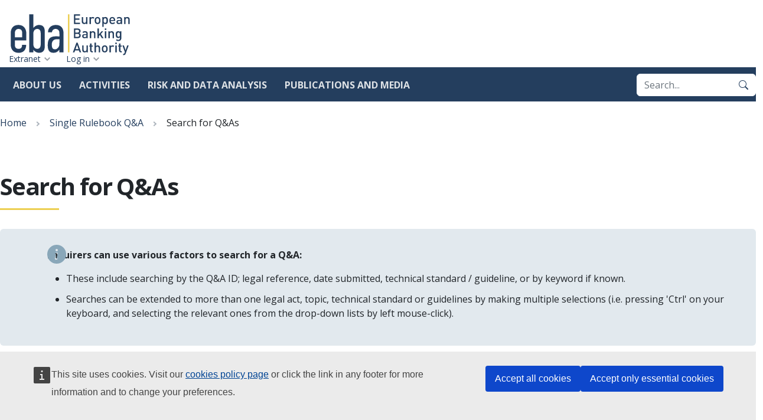

--- FILE ---
content_type: text/html; charset=UTF-8
request_url: https://www.eba.europa.eu/single-rule-book-qa/all?export_all_pdf_qa=91546
body_size: 156869
content:
<!DOCTYPE html>
<html lang="en" dir="ltr">
  <head>
    <meta charset="utf-8" />
<script>var _paq = _paq || [];(function(){var u=(("https:" == document.location.protocol) ? "https://analytics.eba.europa.eu/" : "https://analytics.eba.europa.eu/");_paq.push(["setSiteId", "1"]);_paq.push(["setTrackerUrl", u+"matomo.php"]);_paq.push(["setDoNotTrack", 1]);_paq.push(['requireCookieConsent']);
_paq.push(['requireConsent']);if (!window.matomo_search_results_active) {_paq.push(["trackPageView"]);}_paq.push(["setIgnoreClasses", ["no-tracking","colorbox"]]);_paq.push(["enableLinkTracking"]);var d=document,g=d.createElement("script"),s=d.getElementsByTagName("script")[0];g.type="text/javascript";g.defer=true;g.async=true;g.src=u+"matomo.js";s.parentNode.insertBefore(g,s);})();</script>
<script type="application/json">{"utility":"cck","url":"\/cookie-policy-for-eba-official-website"}</script>
<meta name="Generator" content="Drupal 10 (https://www.drupal.org)" />
<meta name="MobileOptimized" content="width" />
<meta name="HandheldFriendly" content="true" />
<meta name="viewport" content="width=device-width, initial-scale=1.0" />
<link rel="icon" href="/themes/eba_theme/favicon.ico" type="image/vnd.microsoft.icon" />
<link rel="preconnect" href="https://fonts.googleapis.com" />
<link rel="preconnect" href="https://fonts.gstatic.com" crossorigin />

    <title>Search for Q&amp;As | European Banking Authority</title>
    <link rel="stylesheet" media="all" href="/sites/default/files/css/css_aPYunkc1fZMyBLfNElp68ulS2jioiNvhplUTrPduNMM.css?delta=0&amp;language=en&amp;theme=eba_theme&amp;include=eJxVjV0OwjAMgy9U1tPwHKXDY4W26ZqUn9uvGgiJlyT6HNsITBv7jUnBbV5pkZaJb_yiR8RTaZZeTB3Gn63I8NckgdOJVTG4vtWQfWCF65Eqm6EV9YZB2oiefte_LpIs1um73VHmjzllufSED6LQ052korFFGcalSbFz3AFFmUkI" />
<link rel="stylesheet" media="all" href="https://fonts.googleapis.com/css2?family=Open+Sans:wght@400;700;800&amp;display=swap" />
<link rel="stylesheet" media="all" href="/sites/default/files/css/css_DNzryCqt98iwsmb30BtWpsut2ce-mUqBiee2f_1iovU.css?delta=2&amp;language=en&amp;theme=eba_theme&amp;include=eJxVjV0OwjAMgy9U1tPwHKXDY4W26ZqUn9uvGgiJlyT6HNsITBv7jUnBbV5pkZaJb_yiR8RTaZZeTB3Gn63I8NckgdOJVTG4vtWQfWCF65Eqm6EV9YZB2oiefte_LpIs1um73VHmjzllufSED6LQ052korFFGcalSbFz3AFFmUkI" />

    
  </head>
  <body class="path-single-rule-book-qa">
        <a href="#main-content" class="visually-hidden focusable skip-link">
      Skip to main content
    </a>
    
      <div class="dialog-off-canvas-main-canvas" data-off-canvas-main-canvas>
    

<div class="page">
  <header class="site-header" data-js-hook="site-header" role="banner">
    <div class="site-header__inner-container">
          <a class="site-logo" href="/" rel="home">
    <img src="/themes/eba_theme/templates/components/site-logo/images/EBA-logo.svg" alt="European Banking Authority logo" width="312" height="108" />
  </a>




      <div class="navigation-main" data-js-hook="navigation-main" data-js-navigation-area="true">
  <button class="navigation-main__toggler" data-js-hook="navigation-main__toggler" aria-label="Main menu toggler" aria-controls="navigation-main__panel" aria-expanded="false">
    <span class="navigation-main__toggler-label">Menu</span>
    <span class="navigation-main__toggler-icon"></span>
  </button>
  <div id="navigation-main__panel" class="navigation-main__panel" aria-hidden="true">
    <div class="navigation-main__panel-content menu-mobile">
      <nav class="menu-secondary" aria-label="Secondary">
          
  <ul class="menu" data-js-hook="menu">
                  <li class="menu__item ">
          <a href="/extranet" class="menu__title" data-drupal-link-system-path="node/17507">Extranet</a>
        </li>
                        <li class="menu__item ">
          <a href="/user/login" class="menu__title" data-drupal-link-system-path="user/login">Log in</a>
        </li>
            </ul>



      </nav>
      <nav class="menu-primary" aria-label="Main">
            <ul class="menu" data-js-hook="menu">
                  <li class="menu__item menu__item--has-children" data-js-hook="menu__panel-toggler">
          <a href="/about-us" class="menu__title" aria-controls="megamenu-panel-2ffdc895-efb5-43c4-ae2d-c633a59627ba" aria-expanded="false" data-drupal-link-system-path="node/16245">About us</a>
          <div class="menu__item-panel" id="megamenu-panel-2ffdc895-efb5-43c4-ae2d-c633a59627ba" aria-hidden="true">
            <a class="menu__item-closer--mobile" data-js-hook="menu__panel-closer" href="#" aria-controls="" aria-expanded="false">Back</a>

            <div class="menu__item-intro">
              <h2 class="menu__item-intro-title">About us</h2>
                              <div class="menu__item-intro-text">
                  <p>The EBA is an independent EU Authority. &nbsp;We play a key role in safeguarding the integrity and robustness of the EU banking sector to support financial stability in the EU.</p>
                </div>
                            <a href="/about-us" class="btn btn-sm btn-primary">Learn more</a>
            </div>

            <ul class="menu__submenu">
                              <li class="menu__submenu-item">
                  <ul class="menu__submenu-list">
                                      <li>
                                          <a href="/about-us/mission-values-and-tasks" data-drupal-link-system-path="node/16246">Mission, values and tasks</a>
                                        </li>
                                      <li>
                                          <h6 class="menu__submenu-title"><a href="/about-us/organisation-and-governance" data-drupal-link-system-path="node/16247">Organisation and governance</a></h6>
                                              <ul class="menu__submenu-list menu__submenu-list--under-title">
                                                      <li><a href="/about-us/organisation-and-governance/governance-structure-and-decision-making" data-drupal-link-system-path="node/16248">Governance structure and decision making</a></li>
                                                      <li><a href="/about-us/organisation-and-governance/eba-within-eu-institutional-framework" data-drupal-link-system-path="node/16408">EBA within the EU institutional framework</a></li>
                                                      <li><a href="/about-us/organisation-and-governance/internal-organisation" data-drupal-link-system-path="node/2477">Internal organisation</a></li>
                                                      <li><a href="/about-us/organisation-and-governance/accountability" data-drupal-link-system-path="node/16250">Accountability</a></li>
                                                  </ul>
                                                              </li>
                                      <li>
                                          <h6 class="menu__submenu-title"><a href="/about-us/legal-and-policy-framework" data-drupal-link-system-path="node/16410">Legal and policy framework</a></h6>
                                              <ul class="menu__submenu-list menu__submenu-list--under-title">
                                                      <li><a href="/about-us/legal-and-policy-framework/eba-regulation-and-institutional-framework" data-drupal-link-system-path="node/2447">EBA regulation and institutional framework</a></li>
                                                      <li><a href="/about-us/legal-and-policy-framework/compliance-eba-regulatory-products" data-drupal-link-system-path="node/2608">Compliance with EBA regulatory products</a></li>
                                                  </ul>
                                                              </li>
                                    </ul>
                </li>
                              <li class="menu__submenu-item">
                  <ul class="menu__submenu-list">
                                      <li>
                                          <a href="/about-us/sustainable-eba" data-drupal-link-system-path="node/2297">Sustainable EBA</a>
                                        </li>
                                      <li>
                                          <a href="/about-us/diversity-and-inclusion" data-drupal-link-system-path="node/2257">Diversity and inclusion</a>
                                        </li>
                                      <li>
                                          <h6 class="menu__submenu-title"><a href="/about-us/careers" data-drupal-link-system-path="node/2547">Careers</a></h6>
                                              <ul class="menu__submenu-list menu__submenu-list--under-title">
                                                      <li><a href="/about-us/careers/vacancies" data-drupal-link-system-path="node/2619">Vacancies</a></li>
                                                      <li><a href="/about-us/careers/meet-our-team" data-drupal-link-system-path="node/17537">Meet our team</a></li>
                                                  </ul>
                                                              </li>
                                      <li>
                                          <a href="/about-us/budget" data-drupal-link-system-path="node/2472">Budget</a>
                                        </li>
                                      <li>
                                          <a href="/about-us/procurement" data-drupal-link-system-path="node/2546">Procurement</a>
                                        </li>
                                    </ul>
                </li>
                          </ul>

            <a class="menu__item-closer--desktop" data-js-hook="menu__panel-closer" href="#megamenu-panel-2ffdc895-efb5-43c4-ae2d-c633a59627ba" aria-controls="megamenu-panel-2ffdc895-efb5-43c4-ae2d-c633a59627ba" aria-expanded="false" role="button">
              <img src="/themes/eba_theme/templates/components/menu/images/close--black.svg" alt="Close menu panel">
            </a>
          </div>
        </li>
                        <li class="menu__item menu__item--has-children" data-js-hook="menu__panel-toggler">
          <a href="/activities" class="menu__title" aria-controls="megamenu-panel-2ffdc895-efb5-43c4-ae2d-c633a59627ba--2" aria-expanded="false" data-drupal-link-system-path="node/16413">Activities</a>
          <div class="menu__item-panel" id="megamenu-panel-2ffdc895-efb5-43c4-ae2d-c633a59627ba--2" aria-hidden="true">
            <a class="menu__item-closer--mobile" data-js-hook="menu__panel-closer" href="#" aria-controls="" aria-expanded="false">Back</a>

            <div class="menu__item-intro">
              <h2 class="menu__item-intro-title">Activities</h2>
                              <div class="menu__item-intro-text">
                  <p>To contribute to the stability and effectiveness of the European financial system, the EBA develops harmonised rules for financial institutions, promotes convergence of supervisory practices, monitors, and advises on the impact of financial innovation and the transition to sustainable finance.</p>
                </div>
                            <a href="/activities" class="btn btn-sm btn-primary" data-drupal-link-system-path="node/16413">Start here</a>
            </div>

            <ul class="menu__submenu">
                              <li class="menu__submenu-item">
                  <ul class="menu__submenu-list">
                                      <li>
                                          <a href="/activities/single-rulebook" data-drupal-link-system-path="node/4">Single Rulebook</a>
                                        </li>
                                      <li>
                                          <a href="/activities/basel-framework-global-regulatory-standards-banks" data-drupal-link-system-path="node/2542">Implementing Basel III in Europe</a>
                                        </li>
                                      <li>
                                          <h6 class="menu__submenu-title"><a href="/activities/supervisory-convergence" data-drupal-link-system-path="node/16415">Supervisory convergence</a></h6>
                                              <ul class="menu__submenu-list menu__submenu-list--under-title">
                                                      <li><a href="/activities/supervisory-convergence/supervisory-convergence" data-drupal-link-system-path="node/2440">Supervisory convergence</a></li>
                                                      <li><a href="/activities/supervisory-convergence/supervisory-disclosure" data-drupal-link-system-path="node/2545">Supervisory disclosure</a></li>
                                                      <li><a href="/activities/supervisory-convergence/peer-reviews" data-drupal-link-system-path="node/2520">Peer Reviews</a></li>
                                                      <li><a href="/activities/supervisory-convergence/mediation" data-drupal-link-system-path="node/16447">Mediation</a></li>
                                                      <li><a href="/activities/supervisory-convergence/breach-union-law" data-drupal-link-system-path="node/16420">Breach of Union Law</a></li>
                                                      <li><a href="/activities/supervisory-convergence/colleges" data-drupal-link-system-path="node/2544">Colleges</a></li>
                                                      <li><a href="/activities/supervisory-convergence/training" data-drupal-link-system-path="node/2557">Training</a></li>
                                                  </ul>
                                                              </li>
                                    </ul>
                </li>
                              <li class="menu__submenu-item">
                  <ul class="menu__submenu-list">
                                      <li>
                                          <h6 class="menu__submenu-title"><span>Direct supervision and oversight</span></h6>
                                              <ul class="menu__submenu-list menu__submenu-list--under-title">
                                                      <li><a href="/activities/direct-supervision-and-oversight/ebas-supervisory-role-under-mica" data-drupal-link-system-path="node/16417">Markets in Crypto-assets</a></li>
                                                      <li><a href="/activities/direct-supervision-and-oversight/digital-operational-resilience-act" data-drupal-link-system-path="node/16418">Digital operational resilience Act</a></li>
                                                  </ul>
                                                              </li>
                                      <li>
                                          <h6 class="menu__submenu-title"><a href="/activities/information-consumers" data-drupal-link-system-path="node/16422">Information for consumers</a></h6>
                                              <ul class="menu__submenu-list menu__submenu-list--under-title">
                                                      <li><a href="/activities/information-consumers/national-competent-authorities-consumer-protection-0" data-drupal-link-system-path="node/2515">National competent authorities for consumer protection</a></li>
                                                      <li><a href="/activities/information-consumers/how-complain" data-drupal-link-system-path="node/2458">How to complain</a></li>
                                                      <li><a href="/activities/information-consumers/personal-finance-eu-level" data-drupal-link-system-path="node/2513">Personal finance at the EU level</a></li>
                                                      <li><a href="/activities/information-consumers/warnings-against-potentially-harmful-financial-activities" data-drupal-link-system-path="node/2554">Warnings</a></li>
                                                      <li><a href="/activities/information-consumers/financial-education" data-drupal-link-system-path="node/2347">Financial education</a></li>
                                                      <li><a href="/activities/information-consumers/national-registers-and-national-authorities-responsible-handling-complaints-related-credit-servicers" data-drupal-link-system-path="node/17432">National registers and national authorities responsible for handling complaints related to credit servicers</a></li>
                                                      <li><a href="/activities/information-consumers/frauds-and-scams" data-drupal-link-system-path="node/2602">Frauds and scams</a></li>
                                                  </ul>
                                                              </li>
                                    </ul>
                </li>
                              <li class="menu__submenu-item">
                  <ul class="menu__submenu-list">
                                      <li>
                                          <a href="/activities/eba-research-workshops" data-drupal-link-system-path="node/2449">Research Workshops</a>
                                        </li>
                                      <li>
                                          <h6 class="menu__submenu-title"><a href="/activities/ad-hoc-activities" data-drupal-link-system-path="node/16423">Ad hoc activities</a></h6>
                                              <ul class="menu__submenu-list menu__submenu-list--under-title">
                                                      <li><a href="/activities/ad-hoc-activities/our-response-coronavirus-covid-19" data-drupal-link-system-path="node/2346">Our response to Covid-19</a></li>
                                                      <li><a href="/activities/ad-hoc-activities/brexit" data-drupal-link-system-path="node/2337">Brexit</a></li>
                                                  </ul>
                                                              </li>
                                    </ul>
                </li>
                          </ul>

            <a class="menu__item-closer--desktop" data-js-hook="menu__panel-closer" href="#megamenu-panel-2ffdc895-efb5-43c4-ae2d-c633a59627ba--2" aria-controls="megamenu-panel-2ffdc895-efb5-43c4-ae2d-c633a59627ba--2" aria-expanded="false" role="button">
              <img src="/themes/eba_theme/templates/components/menu/images/close--black.svg" alt="Close menu panel">
            </a>
          </div>
        </li>
                        <li class="menu__item menu__item--has-children" data-js-hook="menu__panel-toggler">
          <a href="/risk-and-data-analysis" class="menu__title" aria-controls="megamenu-panel-2ffdc895-efb5-43c4-ae2d-c633a59627ba--3" aria-expanded="false" data-drupal-link-system-path="node/2">Risk and data analysis</a>
          <div class="menu__item-panel" id="megamenu-panel-2ffdc895-efb5-43c4-ae2d-c633a59627ba--3" aria-hidden="true">
            <a class="menu__item-closer--mobile" data-js-hook="menu__panel-closer" href="#" aria-controls="" aria-expanded="false">Back</a>

            <div class="menu__item-intro">
              <h2 class="menu__item-intro-title">Risk and data analysis</h2>
                              <div class="menu__item-intro-text">
                  <p>To ensure the orderly functioning and stability of the financial system in the European Union, we monitor and analyse risks and vulnerabilities relevant for the regulation of banks and investment firms. We also facilitate information sharing among authorities and institutions through supervisory reporting and data disclosure.</p>
                </div>
                            <a href="/risk-and-data-analysis" class="btn btn-sm btn-primary">Learn more</a>
            </div>

            <ul class="menu__submenu">
                              <li class="menu__submenu-item">
                  <ul class="menu__submenu-list">
                                      <li>
                                          <a href="https://edap-public.eba.europa.eu/ExternalLinks/index?id=Mg%3D%3D&amp;rhversion=20251216204040-2">European Data Access Portal (EDAP)</a>
                                        </li>
                                      <li>
                                          <h6 class="menu__submenu-title"><a href="/risk-and-data-analysis/risk-analysis" data-drupal-link-system-path="node/16424">Risk analysis</a></h6>
                                              <ul class="menu__submenu-list menu__submenu-list--under-title">
                                                      <li><a href="/risk-and-data-analysis/risk-analysis/eu-wide-stress-testing" data-drupal-link-system-path="node/18012">EU-wide stress testing</a></li>
                                                      <li><a href="/eu-wide-transparency-exercise-0" data-drupal-link-system-path="node/18852">EU wide transparency exercise</a></li>
                                                      <li><a href="/risk-and-data-analysis/risk-analysis/risk-monitoring" data-drupal-link-system-path="node/16425">Risk monitoring</a></li>
                                                      <li><a href="/risk-and-data-analysis/risk-analysis/thematic-analysis" data-drupal-link-system-path="node/16426">Thematic analysis</a></li>
                                                  </ul>
                                                              </li>
                                      <li>
                                          <a href="/risk-and-data-analysis/remuneration-and-diversity-analysis" data-drupal-link-system-path="node/18092">Remuneration and diversity analysis</a>
                                        </li>
                                    </ul>
                </li>
                              <li class="menu__submenu-item">
                  <ul class="menu__submenu-list">
                                      <li>
                                          <a href="/risk-and-data-analysis/pillar-3-data-hub" data-drupal-link-system-path="node/18415">Pillar 3 data hub</a>
                                        </li>
                                      <li>
                                          <h6 class="menu__submenu-title"><a href="/risk-and-data-analysis/reporting" data-drupal-link-system-path="node/18460">Reporting</a></h6>
                                              <ul class="menu__submenu-list menu__submenu-list--under-title">
                                                      <li><a href="/risk-and-data-analysis/reporting/reporting-frameworks" data-drupal-link-system-path="node/2535">Reporting frameworks</a></li>
                                                      <li><a href="/reporting-time-traveller" data-drupal-link-system-path="reporting-time-traveller">Reporting Time Traveller</a></li>
                                                      <li><a href="/risk-and-data-analysis/reporting-frameworks/dpm-data-dictionary" data-drupal-link-system-path="node/2551">DPM data dictionary</a></li>
                                                      <li><a href="/activities/single-rulebook/regulatory-activities/supervisory-reporting/integrated-and-consistent-reporting-system" data-drupal-link-system-path="node/16259">Integrated reporting</a></li>
                                                      <li><a href="/activities/single-rulebook/regulatory-activities/supervisory-reporting/joint-bank-reporting-committee-jbrc" data-drupal-link-system-path="node/18225">Joint Bank Reporting Committee (JBRC)</a></li>
                                                  </ul>
                                                              </li>
                                    </ul>
                </li>
                              <li class="menu__submenu-item">
                  <ul class="menu__submenu-list">
                                      <li>
                                          <h6 class="menu__submenu-title"><a href="/risk-and-data-analysis/data" data-drupal-link-system-path="node/16427">Data</a></h6>
                                              <ul class="menu__submenu-list menu__submenu-list--under-title">
                                                      <li><a href="/risk-and-data-analysis/data/registers-and-other-list-institutions" data-drupal-link-system-path="node/16428">Registers and other list of institutions</a></li>
                                                      <li><a href="/risk-and-data-analysis/data/guides-data" data-drupal-link-system-path="node/2446">Guides on data</a></li>
                                                      <li><a href="/risk-and-data-analysis/data/aggregate-statistical-data" data-drupal-link-system-path="node/2475">Aggregate statistical  data</a></li>
                                                      <li><a href="/risk-and-data-analysis/data/secondary-reporting-data-competent-authorities-eba" data-drupal-link-system-path="node/2342">Secondary reporting: data from Competent Authorities to the EBA</a></li>
                                                      <li><a href="/risk-and-data-analysis/data/data-analytics-tools" data-drupal-link-system-path="node/2316">Data analytics tools</a></li>
                                                  </ul>
                                                              </li>
                                    </ul>
                </li>
                          </ul>

            <a class="menu__item-closer--desktop" data-js-hook="menu__panel-closer" href="#megamenu-panel-2ffdc895-efb5-43c4-ae2d-c633a59627ba--3" aria-controls="megamenu-panel-2ffdc895-efb5-43c4-ae2d-c633a59627ba--3" aria-expanded="false" role="button">
              <img src="/themes/eba_theme/templates/components/menu/images/close--black.svg" alt="Close menu panel">
            </a>
          </div>
        </li>
                        <li class="menu__item menu__item--has-children" data-js-hook="menu__panel-toggler">
          <a href="/publications-and-media" class="menu__title" aria-controls="megamenu-panel-2ffdc895-efb5-43c4-ae2d-c633a59627ba--4" aria-expanded="false" data-drupal-link-system-path="node/1">Publications and media</a>
          <div class="menu__item-panel" id="megamenu-panel-2ffdc895-efb5-43c4-ae2d-c633a59627ba--4" aria-hidden="true">
            <a class="menu__item-closer--mobile" data-js-hook="menu__panel-closer" href="#" aria-controls="" aria-expanded="false">Back</a>

            <div class="menu__item-intro">
              <h2 class="menu__item-intro-title">Publications and media</h2>
                              <div class="menu__item-intro-text">
                  <p>Communicating to all our&nbsp;audiences in&nbsp;the most effective way and using the&nbsp;most appropriate channels is crucial for us. Through our publications, announcements, and participation in external events, we are committed to reaching out to all our stakeholders to report about our policies, activities, and initiatives.</p>
                </div>
                            <a href="/publications-and-media" class="btn btn-sm btn-primary">Learn more</a>
            </div>

            <ul class="menu__submenu">
                              <li class="menu__submenu-item">
                  <ul class="menu__submenu-list">
                                      <li>
                                          <h6 class="menu__submenu-title"><a href="/publications-and-media/publications" data-drupal-link-system-path="node/16764">Publications</a></h6>
                                              <ul class="menu__submenu-list menu__submenu-list--under-title">
                                                      <li><a href="/publications?text=&amp;document_type=250&amp;media_topics=All" data-drupal-link-query="{&quot;document_type&quot;:&quot;250&quot;,&quot;media_topics&quot;:&quot;All&quot;,&quot;text&quot;:&quot;&quot;}">Guidelines</a></li>
                                                      <li><a href="/publications-and-media/publications?text=&amp;document_type=248&amp;media_topics=All" data-drupal-link-query="{&quot;document_type&quot;:&quot;248&quot;,&quot;media_topics&quot;:&quot;All&quot;,&quot;text&quot;:&quot;&quot;}" data-drupal-link-system-path="node/16764">Regulatory Technical Standards</a></li>
                                                      <li><a href="/publications-and-media/publications?text=&amp;document_type=247&amp;media_topics=All" data-drupal-link-query="{&quot;document_type&quot;:&quot;247&quot;,&quot;media_topics&quot;:&quot;All&quot;,&quot;text&quot;:&quot;&quot;}" data-drupal-link-system-path="node/16764">Implementing Technical Standards</a></li>
                                                      <li><a href="/publications?text=&amp;document_type=257&amp;media_topics=All" data-drupal-link-query="{&quot;document_type&quot;:&quot;257&quot;,&quot;media_topics&quot;:&quot;All&quot;,&quot;text&quot;:&quot;&quot;}">Reports</a></li>
                                                      <li><a href="/publications-and-media/publications?text=&amp;document_type=244&amp;media_topics=All" data-drupal-link-query="{&quot;document_type&quot;:&quot;244&quot;,&quot;media_topics&quot;:&quot;All&quot;,&quot;text&quot;:&quot;&quot;}" data-drupal-link-system-path="node/16764">Consultation papers</a></li>
                                                      <li><a href="/publications-and-media/publications?text=&amp;document_type=252&amp;media_topics=All" data-drupal-link-query="{&quot;document_type&quot;:&quot;252&quot;,&quot;media_topics&quot;:&quot;All&quot;,&quot;text&quot;:&quot;&quot;}" data-drupal-link-system-path="node/16764">Opinions</a></li>
                                                      <li><a href="/publications-and-media/publications?text=&amp;document_type=245&amp;media_topics=All" data-drupal-link-query="{&quot;document_type&quot;:&quot;245&quot;,&quot;media_topics&quot;:&quot;All&quot;,&quot;text&quot;:&quot;&quot;}" data-drupal-link-system-path="node/16764">Decisions</a></li>
                                                      <li><a href="/publications-and-media/publications?text=&amp;document_type=5294&amp;media_topics=All" data-drupal-link-query="{&quot;document_type&quot;:&quot;5294&quot;,&quot;media_topics&quot;:&quot;All&quot;,&quot;text&quot;:&quot;&quot;}" data-drupal-link-system-path="node/16764">Staff papers</a></li>
                                                      <li><a href="/publications-and-media/publications?text=&amp;document_type=241&amp;media_topics=All" data-drupal-link-query="{&quot;document_type&quot;:&quot;241&quot;,&quot;media_topics&quot;:&quot;All&quot;,&quot;text&quot;:&quot;&quot;}" data-drupal-link-system-path="node/16764">Annual reports</a></li>
                                                  </ul>
                                                              </li>
                                    </ul>
                </li>
                              <li class="menu__submenu-item">
                  <ul class="menu__submenu-list">
                                      <li>
                                          <a href="/publications-and-media/press-releases" data-drupal-link-system-path="node/6">Press releases</a>
                                        </li>
                                      <li>
                                          <a href="/publications-and-media/speeches" data-drupal-link-system-path="node/9">Speeches</a>
                                        </li>
                                      <li>
                                          <a href="/publications-and-media/interviews" data-drupal-link-system-path="node/8">Interviews</a>
                                        </li>
                                      <li>
                                          <a href="/publications-and-media/events" data-drupal-link-system-path="node/5">Events</a>
                                        </li>
                                    </ul>
                </li>
                              <li class="menu__submenu-item">
                  <ul class="menu__submenu-list">
                                      <li>
                                          <h6 class="menu__submenu-title"><a href="/publications-and-media/media-centre" data-drupal-link-system-path="node/16443">Media centre</a></h6>
                                              <ul class="menu__submenu-list menu__submenu-list--under-title">
                                                      <li><a href="https://www.eba.europa.eu/factsheets?text=&amp;document_type=5606&amp;media_topics=All">Factsheets</a></li>
                                                      <li><a href="/media-gallery" data-drupal-link-system-path="node/16814">Media gallery</a></li>
                                                      <li><a href="/publications-and-media/media-centre/media-resources" data-drupal-link-system-path="node/16444">Media resources</a></li>
                                                  </ul>
                                                              </li>
                                    </ul>
                </li>
                          </ul>

            <a class="menu__item-closer--desktop" data-js-hook="menu__panel-closer" href="#megamenu-panel-2ffdc895-efb5-43c4-ae2d-c633a59627ba--4" aria-controls="megamenu-panel-2ffdc895-efb5-43c4-ae2d-c633a59627ba--4" aria-expanded="false" role="button">
              <img src="/themes/eba_theme/templates/components/menu/images/close--black.svg" alt="Close menu panel">
            </a>
          </div>
        </li>
            </ul>



        <div class="box-search" role="search">
          <form action="/search?" method="get" accept-charset="UTF-8" class="input-group">
            <input title="Enter the terms you wish to search for." placeholder="Search..." type="search" name="query" value="" size="15" maxlength="128" class="form-control" autocomplete="off">
            <button type="submit" class="btn btn-primary" value="Search" aria-label="Search">
              <svg xmlns="http://www.w3.org/2000/svg" width="16" height="16" fill="currentColor" class="bi bi-search" viewBox="0 0 16 16">
  <path d="M11.742 10.344a6.5 6.5 0 1 0-1.397 1.398h-.001c.03.04.062.078.098.115l3.85 3.85a1 1 0 0 0 1.415-1.414l-3.85-3.85a1.007 1.007 0 0 0-.115-.1zM12 6.5a5.5 5.5 0 1 1-11 0 5.5 5.5 0 0 1 11 0z"/>
</svg>
            </button>
          </form>
        </div>
      </nav>
    </div>
  </div>
</div>

    </div>
  </header>

  
  
  <main role="main" class="__inner-container">
    <a id="main-content" tabindex="-1"></a>      <div class="page__highlighted">
          <div id="block-eba-theme-breadcrumbnavigationblock">
  
    
      
<nav class="breadcrumb-sw" role="navigation" aria-labelledby="system-breadcrumb"><h2 id="system-breadcrumb" class="visually-hidden">Breadcrumb</h2><ol class="breadcrumb-sw__list" data-js-hook="breadcrumb-sw"><li class="breadcrumb-sw__item" data-js-hook="breadcrumb-sw__item"><a href="/">Home</a></li><li class="breadcrumb-sw__item" data-js-hook="breadcrumb-sw__item"><a href="/single-rule-book-qa">Single Rulebook Q&amp;A</a></li><li class="breadcrumb-sw__item" data-js-hook="breadcrumb-sw__item"><span>Search for Q&amp;As</span></li></ol></nav>
  </div>
<div data-drupal-messages-fallback class="hidden"></div>


      </div>

          <div class="page__content">
                <div>
              
  <h1 class="page-title">Search for Q&amp;As</h1>




            <div id="block-eba-theme-content">
  
    
      <div class="views-element-container">

            <div class="field field--name-body field--type-text-with-summary field--label-hidden field__item"><div class="alert alert-info mb-3"><p><strong>Enquirers can use various factors to search for a Q&amp;A:</strong></p><ul><li style="margin-bottom:11px;">These include searching by the Q&amp;A ID; legal reference, date submitted, technical standard / guideline, or by keyword if known.</li><li style="margin-bottom:11px;">Searches can be extended to more than one legal act, topic, technical standard or guidelines by making multiple selections (i.e. pressing 'Ctrl' on your keyboard, and selecting the relevant ones from the drop-down lists by left mouse-click).</li></ul></div><div class="alert alert-info mb-3"><p><strong>Disclaimer:</strong></p><p>Q&amp;As refer to the provisions in force on the day of their publication. The EBA does not systematically review published Q&amp;As following the amendment of legislative acts. Users of the Q&amp;A tool should therefore check the date of publication of the Q&amp;A and whether the provisions referred to in the answer remain the same.</p></div><div class="alert alert-warning"><p>Please note that the Q&amp;As related to the supervisory benchmarking exercises have been moved to the <a href="/regulation-and-policy/supervisory-benchmarking-exercises/handbook-supervisory-benchmarking">dedicated handbook page</a>. You can submit Q&amp;As on this topic <a href="/qa-supervisory-benchmarking">here</a>.</p></div></div>
      

<div class="view view-question-answers view-id-question_answers view-display-id-all js-view-dom-id-6c5c3d75e49fd549efc7cfbaf0205f47fa1c960b0d59f8237d76cfea46321c66">
  
    
        <div class="view-filters">
      <form class="views-exposed-form" data-drupal-selector="views-exposed-form-question-answers-all" action="/single-rule-book-qa/all" method="get" id="views-exposed-form-question-answers-all" accept-charset="UTF-8">
  
<div class="grid responsive-grid--horizontal" style="--responsive-grid--column-count: 2">
  <div class="js-form-item form-item js-form-type-select form-type-select js-form-item-qa-legal-act form-item-qa-legal-act">
      

<label for="edit-qa-legal-act" class="form-label">Legal act</label>

  
<button class="tooltip-icon-only" data-bs-placement="top" data-bs-toggle="tooltip" data-bs-title="Select a legal text (or more by pressing &quot;Ctrl&quot; plus selecting the desired text by left mouse-click) from the drop-down list, even if the question you are searching for is directly related to a COM Delegated or Implementing Act, RTS, ITS, Guideline or Recommendation. If the legal text is covered in Article 1 (2) of EBA’s founding Regulation but not listed, select ‘other’." data-bs-html="true"><svg xmlns="http://www.w3.org/2000/svg" width="16" height="16" fill="currentColor" class="bi bi-question-circle-fill" viewBox="0 0 16 16"><path d="M16 8A8 8 0 1 1 0 8a8 8 0 0 1 16 0zM5.496 6.033h.825c.138 0 .248-.113.266-.25.09-.656.54-1.134 1.342-1.134.686 0 1.314.343 1.314 1.168 0 .635-.374.927-.965 1.371-.673.489-1.206 1.06-1.168 1.987l.003.217a.25.25 0 0 0 .25.246h.811a.25.25 0 0 0 .25-.25v-.105c0-.718.273-.927 1.01-1.486.609-.463 1.244-.977 1.244-2.056 0-1.511-1.276-2.241-2.673-2.241-1.267 0-2.655.59-2.75 2.286a.237.237 0 0 0 .241.247zm2.325 6.443c.61 0 1.029-.394 1.029-.927 0-.552-.42-.94-1.029-.94-.584 0-1.009.388-1.009.94 0 .533.425.927 1.01.927z"/></svg></button>

        <select data-drupal-selector="edit-qa-legal-act" multiple="multiple" name="qa_legal_act[]" id="edit-qa-legal-act" size="9" class="form-select form-element form-element--type-select-multiple"><option value="33">Regulation (EU) No 575/2013 (CRR)</option><option value="32">Directive 2013/36/EU (CRD)</option><option value="20">Regulation (EU) No 2022/2554 (DORA Reg)</option><option value="18">Regulation (EU) No 2023/1114 (MiCAR)</option><option value="34">Regulation (EU) No 2017/2402 (SecReg)</option><option value="26">Directive 2009/110/EC (EMD)</option><option value="22">Directive (EU) 2019/2034 (IFD)</option><option value="35">Directive 2014/17/EU (MCD)</option><option value="25">Directive 2002/65/EC (DMD) - relevant parts only</option><option value="39">Directive 2014/49/EU (DGSD)</option><option value="5530">Directive (EU) 2023/2225 (CCD2)</option><option value="31">Directive 2014/59/EU (BRRD)</option><option value="30">Directive (EU) 2015/849 (AMLD)</option><option value="28">Directive 2014/92/EU (PAD)</option><option value="38">Directive 2015/2366/EU (PSD2)</option><option value="24">Directive 2008/48/EC (CCD) (repealed)</option><option value="19">Directive 2022/2556/EU (DORA Dir)</option><option value="27">Regulation (EU) 2015/751 (IcFR - Interchange Fee Reg)</option><option value="29">Regulation (EU) 2015/847 (WTR) (recast)</option><option value="5348">Regulation (EU) 2023/1113 (WTR II)</option><option value="5373">Regulation (EU) 2024/886 (IPR)</option><option value="21">Regulation (EU) No 2019/2033 (IFR)</option><option value="37">Regulation (EU) No 648/2012 (EMIR) - only RTS 2016/2251</option><option value="36">Regulation (EU) No 909/2014 (CSDR) - only RTS 2017/390</option><option value="5494">Directive 2002/87/EC (FiCOD)</option><option value="23">Other</option></select>
        </div>


  <div class="js-form-item form-item js-form-type-select form-type-select js-form-item-qa-legal-act-topic form-item-qa-legal-act-topic">
      

<label for="edit-qa-legal-act-topic" class="form-label">Topic</label>

  
<button class="tooltip-icon-only" data-bs-placement="top" data-bs-toggle="tooltip" data-bs-title="Select a topic (or more by pressing &quot;Ctrl&quot; plus selecting the desired topic(s) by left mouse-click) from the drop-down list. If your topic is not listed, select the one most closely related, or else select &quot;other&quot;." data-bs-html="true"><svg xmlns="http://www.w3.org/2000/svg" width="16" height="16" fill="currentColor" class="bi bi-question-circle-fill" viewBox="0 0 16 16"><path d="M16 8A8 8 0 1 1 0 8a8 8 0 0 1 16 0zM5.496 6.033h.825c.138 0 .248-.113.266-.25.09-.656.54-1.134 1.342-1.134.686 0 1.314.343 1.314 1.168 0 .635-.374.927-.965 1.371-.673.489-1.206 1.06-1.168 1.987l.003.217a.25.25 0 0 0 .25.246h.811a.25.25 0 0 0 .25-.25v-.105c0-.718.273-.927 1.01-1.486.609-.463 1.244-.977 1.244-2.056 0-1.511-1.276-2.241-2.673-2.241-1.267 0-2.655.59-2.75 2.286a.237.237 0 0 0 .241.247zm2.325 6.443c.61 0 1.029-.394 1.029-.927 0-.552-.42-.94-1.029-.94-.584 0-1.009.388-1.009.94 0 .533.425.927 1.01.927z"/></svg></button>

        <select data-drupal-selector="edit-qa-legal-act-topic" multiple="multiple" name="qa_legal_act_topic[]" id="edit-qa-legal-act-topic" size="9" class="form-select form-element form-element--type-select-multiple"><option value="183">Accounting and auditing</option><option value="128">Arrears and foreclosure</option><option value="141">Authorisation and registration</option><option value="74">Authorisation of issuers of ARTs and EMTs (MiCAR)</option><option value="124">Benchmark rate in the ESIS</option><option value="129">BRRD Reporting</option><option value="94">Capital requirements</option><option value="137">Central contact points</option><option value="104">Central Contact Points (AML/CFT)</option><option value="139">Central register of the EBA</option><option value="58">Classification of crypto assets (MiCAR)</option><option value="90">Colleges of Supervisors</option><option value="182">Colleges of supervisors</option><option value="63">Complaints handling (MiCAR)</option><option value="130">Complaints handling by payment service providers</option><option value="131">Complaints to competent authorities regarding alleged infringements of PSD2)</option><option value="123">Complaints-handling by creditors and credit intermediaries</option><option value="98">Concentration risk</option><option value="70">Conflict of interest (MiCAR)</option><option value="136">Cooperation between competent authorities in the supervision of payment institutions operating cross-border</option><option value="145">Cooperation within the Union (incl. stress testing)</option><option value="5531">Credit agreements for consumers</option><option value="181">Credit risk</option><option value="84">Credit Risk – Non performing exposures / loan origination</option><option value="127">Creditworthiness assessments</option><option value="164">Cross-border resolution</option><option value="107">Customer Due Diligence</option><option value="78">Digital operational resilience testing</option><option value="100">Discretion to apply CRR/CRD for IF</option><option value="163">Early intervention</option><option value="102">Electronic fund transfers</option><option value="180">External Credit Assessment Institutions (ECAI)</option><option value="5495">Financial conglomerates</option><option value="97">Fixed overheads requirement</option><option value="133">Fraud reporting</option><option value="146">Funding provisions (financing means, use of funds, borrowing, calculation of contributions)</option><option value="72">Governance arrangements (MiCAR)</option><option value="67">Highly liquid financial instruments (MiCAR)</option><option value="80">ICT risk management</option><option value="77">ICT third-party risk management</option><option value="79">ICT-related incidents (management / classification / reporting)</option><option value="5374">Instant payments</option><option value="143">Interactions with the BRRD</option><option value="142">Interactions with the CRR / CRD IV</option><option value="162">Interactions with the CRR / CRD IV and the BRRD</option><option value="161">Interactions with the DGS and the BRRD</option><option value="85">Interest Rate Risk for Banking Book (IRRBB)</option><option value="179">Internal governance</option><option value="89">Internal Governance</option><option value="160">Intra-group financial support</option><option value="96">K-factor requirements</option><option value="178">Large exposures</option><option value="177">Leverage ratio</option><option value="68">Liquidity of the reserve of assets for ARTs (MiCAR)</option><option value="95">Liquidity risk</option><option value="176">Liquidity risk</option><option value="134">Major incidents reporting</option><option value="175">Market infrastructures</option><option value="174">Market risk</option><option value="173">Model validation</option><option value="140">Monetary amount of the professional indemnity insurance</option><option value="159">MREL</option><option value="101">Not applicable</option><option value="172">Operational risk</option><option value="59">Orderly redemption plans (MiCAR)</option><option value="75">Other DORA topics</option><option value="119">Other issues</option><option value="88">Other issues  - IFD</option><option value="54">Other MiCAR topics</option><option value="171">Other topics</option><option value="76">Oversight framework of CTPPs</option><option value="170">Own funds</option><option value="69">Own Funds (MiCAR)</option><option value="138">Passporting</option><option value="169">Passporting and supervision of branches</option><option value="126">Passporting of mortgage credit intermediaries</option><option value="81">Payment accounts</option><option value="125">Professional Indemnity Insurance for mortgage credit intermediaries</option><option value="122">Provisions applicable to all securitisations</option><option value="93">Prudential consolidation</option><option value="73">Qualified Holdings (MiCAR)</option><option value="148">Recognition, membership and supervision of DGS</option><option value="158">Recovery plans</option><option value="60">Recovery plans (MiCAR)</option><option value="5485">Register of information (DORA)</option><option value="87">Remuneration</option><option value="168">Remuneration</option><option value="61">Reporting of ARTs and EMTs (MiCAR)</option><option value="157">Resolution financing arrangements</option><option value="156">Resolution objectives and triggers</option><option value="155">Resolution plans</option><option value="154">Resolution safeguards</option><option value="153">Resolution tools and powers</option><option value="147">Rights of depositors (Eligibility, coverage level, repayable amount, repayment, claim against DGS, depositor information)</option><option value="109">Risk Assessment</option><option value="103">Sanctions</option><option value="56">Scope and definitions (MiCAR)</option><option value="167">Securitisation and Covered Bonds</option><option value="135">Security measures for operational and security risks</option><option value="121">Simple Transparent and Standardised securitisation</option><option value="152">Simplified obligations</option><option value="151">Special management</option><option value="65">Stress testing (MiCAR)</option><option value="132">Strong customer authentication and common and secure communication (incl. access)</option><option value="71">Suitability of the management body (issuers of ARTs - no CASPS) (MiCAR)</option><option value="108">Supervision</option><option value="120">Supervision and Sanctions</option><option value="99">Supervision of investment firm groups</option><option value="55">Supervisory colleges (MiCAR)</option><option value="82">Supervisory reporting</option><option value="113">Supervisory reporting - Asset Encumbrance</option><option value="118">Supervisory reporting - COREP (incl. IP Losses)</option><option value="5507">Supervisory Reporting - FiCOD</option><option value="114">Supervisory reporting - FINREP (incl. FB&amp;NPE)</option><option value="111">Supervisory reporting - Funding Plans</option><option value="91">Supervisory Reporting - IFR Reporting framework</option><option value="83">Supervisory reporting - IRRBB</option><option value="117">Supervisory reporting - Large Exposures</option><option value="116">Supervisory reporting - Leverage ratio</option><option value="115">Supervisory reporting - Liquidity (LCR, NSFR, AMM)</option><option value="112">Supervisory reporting - Other</option><option value="110">Supervisory reporting - Supervisory Benchmarking</option><option value="166">Supervisory review and evaluation (SREP) and Pillar 2</option><option value="86">Supervisory review and evaluation (SREP) and Pillar 2</option><option value="66">Supplemental requirements for issuers of significant ARTs (MiCAR)</option><option value="106">Suspicious Transaction Reporting</option><option value="144">Third country branches</option><option value="105">Third country policy</option><option value="57">Transitional period (MiCAR)</option><option value="92">Transparency and Pillar 3</option><option value="165">Transparency and Pillar 3</option><option value="62">Use of ARTs as a means of exchange (MiCAR)</option><option value="150">Valuation</option><option value="64">White papers (MiCAR)</option><option value="149">Write-down and conversion of capital instruments</option></select>
        </div>


</div>
<div class="js-form-item form-item js-form-type-textfield form-type-textfield js-form-item-qa-legal-article form-item-qa-legal-article">
      

<label for="edit-qa-legal-article" class="form-label">Article</label>

  
<button class="tooltip-icon-only" data-bs-placement="top" data-bs-toggle="tooltip" data-bs-title="Insert the article number of the Legal Act you are referring to. E.g. for ‘Article 1’, insert ‘1’." data-bs-html="true"><svg xmlns="http://www.w3.org/2000/svg" width="16" height="16" fill="currentColor" class="bi bi-question-circle-fill" viewBox="0 0 16 16"><path d="M16 8A8 8 0 1 1 0 8a8 8 0 0 1 16 0zM5.496 6.033h.825c.138 0 .248-.113.266-.25.09-.656.54-1.134 1.342-1.134.686 0 1.314.343 1.314 1.168 0 .635-.374.927-.965 1.371-.673.489-1.206 1.06-1.168 1.987l.003.217a.25.25 0 0 0 .25.246h.811a.25.25 0 0 0 .25-.25v-.105c0-.718.273-.927 1.01-1.486.609-.463 1.244-.977 1.244-2.056 0-1.511-1.276-2.241-2.673-2.241-1.267 0-2.655.59-2.75 2.286a.237.237 0 0 0 .241.247zm2.325 6.443c.61 0 1.029-.394 1.029-.927 0-.552-.42-.94-1.029-.94-.584 0-1.009.388-1.009.94 0 .533.425.927 1.01.927z"/></svg></button>

        
<input  data-drupal-selector="edit-qa-legal-article" type="text" id="edit-qa-legal-article" name="qa_legal_article" value="" size="30" maxlength="128" class="form-element form-element--type-text form-element--api-textfield form-control" />

        </div>


<div class="js-form-item form-item js-form-type-select form-type-select js-form-item-qa-com-act form-item-qa-com-act">
      

<label for="edit-qa-com-act" class="form-label">COM Delegated or Implementing Acts/RTS/ITS/GLs/Recommendations</label>

  
<button class="tooltip-icon-only" data-bs-placement="top" data-bs-toggle="tooltip" data-bs-title="If your question is directly related to a COM Delegated or Implementing Act, RTS, ITS, Guideline or Recommendation, select the relevant act from the list and complete the related references below. If you want to search for Q&As relating to more than one items, select by pressing &quot;Ctrl&quot; plus selecting the desired item(s) by left mouse-click. If your question does not relate to any of these acts, select &quot;Not applicable &quot; or ignore this field." data-bs-html="true"><svg xmlns="http://www.w3.org/2000/svg" width="16" height="16" fill="currentColor" class="bi bi-question-circle-fill" viewBox="0 0 16 16"><path d="M16 8A8 8 0 1 1 0 8a8 8 0 0 1 16 0zM5.496 6.033h.825c.138 0 .248-.113.266-.25.09-.656.54-1.134 1.342-1.134.686 0 1.314.343 1.314 1.168 0 .635-.374.927-.965 1.371-.673.489-1.206 1.06-1.168 1.987l.003.217a.25.25 0 0 0 .25.246h.811a.25.25 0 0 0 .25-.25v-.105c0-.718.273-.927 1.01-1.486.609-.463 1.244-.977 1.244-2.056 0-1.511-1.276-2.241-2.673-2.241-1.267 0-2.655.59-2.75 2.286a.237.237 0 0 0 .241.247zm2.325 6.443c.61 0 1.029-.394 1.029-.927 0-.552-.42-.94-1.029-.94-.584 0-1.009.388-1.009.94 0 .533.425.927 1.01.927z"/></svg></button>

        <select data-drupal-selector="edit-qa-com-act" multiple="multiple" name="qa_com_act[]" id="edit-qa-com-act" size="9" class="form-select form-element form-element--type-select-multiple"><option value="1239">Delegated Regulation (EU) 2015/61 - DR with regard to liquidity coverage requirement</option><option value="5587">EBA/GL/2023/08 - Guidelines on the benchmarking of diversity practices, including diversity policies and gender pay gap</option><option value="5506">Regulation (EU) 2022/2454 – ITS on the reporting of intra-group transactions and risk concentration for financial conglomerates</option><option value="5513">Regulation (EU) 2023/2175 - RTS on the risk retention requirements for originators, sponsors, original lenders, and servicers</option><option value="5602">Regulation (EU) 2024/1772 - RTS on the classification of ICT-related incidents and cyber threats</option><option value="5519">Regulation (EU) 2024/1774 – RTS on ICT risk management framework and on simplified ICT risk management framework</option><option value="5484">Regulation (EU) 2024/2956 - ITS on the register of information</option><option value="5618">Regulation (EU) 2024/857 - RTS on the IRRBB standardised approach</option><option value="5644">Regulation (EU) 2025/2303  - ITS on Resolution Planning Reporting</option><option value="1238">Delegated Regulation (EU) 2015/62 - DR with regard to the leverage ratio</option><option value="1237">Delegated Regulation (EU) 2015/63 - DR on ex ante contributions to resolution financing arrangements</option><option value="1173">Delegated Regulation (EU) 2016/1075 - DR on the content of recovery and resolution plans, financial support, independent valuers, contractual recognition of write down and conversion powers, notices of suspension and resolution colleges</option><option value="1091">Draft ITS on reporting and disclosure requirements for investment firms</option><option value="1224">Draft ITS on Supervisory Reporting of Institutions</option><option value="1236">Draft ITS on Supervisory Reporting of Institutions (for benchmarking the internal approaches)</option><option value="1133">Draft ITS on the provision of information for the purpose of resolution plans</option><option value="1144">EBA/GL/2013/01 - Guidelines on retail deposits subject to different outflows for purposes of liquidity reporting</option><option value="1143">EBA/GL/2014/01 - Guidelines on applicable notional discount rate for variable remuneration</option><option value="1142">EBA/GL/2014/03 - Guidelines on disclosure of encumbered and unencumbered assets</option><option value="1141">EBA/GL/2014/04 - Guidelines on harmonised definitions and templates for funding plans of credit institutions - repealed by EBA/GL/2019/05</option><option value="1233">EBA/GL/2014/05 - Guidelines on significant credit risk transfer</option><option value="1191">EBA/GL/2014/07 - Guidelines on data collection exercise regarding high earners</option><option value="1190">EBA/GL/2014/08 - Guidelines on remuneration benchmarking exercise</option><option value="1140">EBA/GL/2014/09 - Guidelines on the types of tests, reviews or exercises that may lead to support measures</option><option value="1189">EBA/GL/2014/10 - Guidelines on criteria to identify other systemically important institutions (O-SIIs)</option><option value="1188">EBA/GL/2014/11 - Guidelines on measures to reduce or remove impediments to resolvability</option><option value="1187">EBA/GL/2014/13 - Guidelines on common procedures and methodologies for the SREP</option><option value="1139">EBA/GL/2014/14 - Guidelines on materiality, proprietary, confidentiality and disclosure frequency under Pillar 3</option><option value="1232">EBA/GL/2015/03 - Guidelines on triggers for use of early intervention measures</option><option value="1186">EBA/GL/2015/04 - Guidelines on the effectiveness of the sale of business tool</option><option value="1185">EBA/GL/2015/05 - Guidelines on the asset separation tool</option><option value="1231">EBA/GL/2015/06 - Guidelines on the minimum list of services or facilities</option><option value="1230">EBA/GL/2015/07 - Guidelines on failing or likely to fail</option><option value="1229">EBA/GL/2015/08 - Guidelines on the management of interest rate risk arising from non-trading activities</option><option value="1184">EBA/GL/2015/09 - Guidelines on payment commitments</option><option value="1183">EBA/GL/2015/10 - Guidelines on methods for calculating contributions to deposit guarantee schemes</option><option value="1116">EBA/GL/2015/11 - Guidelines on creditworthiness assessment</option><option value="1115">EBA/GL/2015/12 - Guidelines on arrears and foreclosure</option><option value="1182">EBA/GL/2015/16 - Guidelines on the application of simplified obligations under Article 4(5) of Directive 2014/59/EU</option><option value="1181">EBA/GL/2015/17 -  Guidelines specifying the conditions for group financial support under Article 23 of Directive 2014/59/EU</option><option value="1114">EBA/GL/2015/19 - Guidelines on passport notifications</option><option value="1137">EBA/GL/2015/20 - Guidelines on limits on exposures to shadow banking entities which carry out banking activities outside a regulated framework under Article 395(2) of CRR</option><option value="1180">EBA/GL/2016/02 - Guidelines on cooperation agreements between deposit guarantee schemes</option><option value="1178">EBA/GL/2016/07 - Guidelines on the application of the definition of default under Article 178 CRR</option><option value="1177">EBA/GL/2016/08 - Guidelines on implicit support for securitisation transactions</option><option value="1176">EBA/GL/2016/09 - Guidelines on corrections to modified duration for debt instruments under Article 340(3) CRR</option><option value="1175">EBA/GL/2016/10 - Guidelines on ICAAP and ILAAP information collected for SREP purposes</option><option value="1174">EBA/GL/2016/11 - Guidelines on disclosure requirements under Part Eight of CRR</option><option value="1172">EBA/GL/2017/01 - Guidelines on LCR disclosure to complement the disclosure of liquidity risk management under Article 435 CRR</option><option value="1171">EBA/GL/2017/05 - Guidelines on ICT Risk Assessment under SREP</option><option value="1170">EBA/GL/2017/06 - Guidelines on credit institutions&#039; credit risk management practices and accounting for expected credit losses</option><option value="1135">EBA/GL/2017/08 - Guidelines on the criteria on how to stipulate the minimum monetary amount of the professional indemnity insurance</option><option value="1132">EBA/GL/2017/09 - Guidelines on authorisation and registration under PSD2</option><option value="1130">EBA/GL/2017/13 - Guidelines on procedures for complaints of alleged infringements under PSD2</option><option value="1168">EBA/GL/2017/14 - Guidelines on supervision of significant branches</option><option value="1167">EBA/GL/2017/15 - Guidelines on connected clients under Article 4(1)(39) CRR</option><option value="1166">EBA/GL/2017/16 - Guidelines on PD estimation, LGD estimation and the treatment of defaulted exposures</option><option value="1165">EBA/GL/2018/01 - Guidelines on uniform disclosure requirements on IFRS 9 transitional arrangements</option><option value="1228">EBA/GL/2018/02 - Guidelines on the management of interest rate risk arising from non-trading book activities</option><option value="1127">EBA/GL/2018/03 - Guidelines on the revised common procedures and methodologies for SREP and supervisory stress testing (consolidated version)</option><option value="1126">EBA/GL/2018/04 - Guidelines on institutions&#039; stress testing</option><option value="1118">EBA/GL/2018/05 - Guidelines on fraud reporting under PSD2 (amended by EBA/GL/2020/01)</option><option value="1125">EBA/GL/2018/06 - Guidelines on management of non-performing and forborne exposures</option><option value="1164">EBA/GL/2018/07 - Guidelines on the exemption from the contingency mechanism under Regulation (EU) 2018/389</option><option value="1122">EBA/GL/2018/08 - Guidelines on the STS criteria for ABCP securitisation</option><option value="1121">EBA/GL/2018/09 - Guidelineson the STS criteria for non-ABCP securitisation</option><option value="1124">EBA/GL/2018/10 - Guidelines on disclosure of non-performing and forborne exposures</option><option value="1163">EBA/GL/2019/01 - Guidelines on specification of types of exposures to be associated with high risk under Article 128(3) of CRR</option><option value="1102">EBA/GL/2019/02 - Guidelines on outsourcing arrangements</option><option value="1161">EBA/GL/2019/03 - Guidelines for the estimation of LGD appropriate for an economic downturn</option><option value="1128">EBA/GL/2019/04 – Guidelines on ICT and security risk management - repealing EBA/GL/2017/17</option><option value="1106">EBA/GL/2019/05 – Guidelines on harmonised definitions and templates for funding plans of credit institutions under Recommendation A4 of ESRB/2012/2 - repealing EBA/GL/2014/04</option><option value="1105">EBA/GL/2020/04 - Guidelines on the determination of weighted average maturity (WAM) of contractual payments due under the tranche per of Article 257(1) (a) CRR</option><option value="1107">EBA/GL/2020/05 -  Guidelines on credit risk mitigation for institutions applying the IRB approach with own estimates of LGDs</option><option value="1104">EBA/GL/2020/06 - Guidelines on loan origination and monitoring</option><option value="1108">EBA/GL/2020/09 - Guidelines on the treatment of structural FX under Article 352(2) of CRR</option><option value="1092">EBA/GL/2020/13 - Guidelines on the appropriate subsets of sectoral exposures to which competent or designated authorities may apply a systemic risk buffer in accordance with Article 133(5)(f) of CRD</option><option value="1093">EBA/GL/2020/14 - Guidelines on the specification and disclosure of systemic importance indicators</option><option value="1094">EBA/GL/2021/01 - Guidelines specifying the conditions for the application of the alternative treatment of institutions’ exposures related to ‘tri-party repurchase agreements’ set out in Article 403(3) of CRR</option><option value="1095">EBA/GL/2021/02 -  Guidelines on customer due diligence and the factors institutions should consider when assessing the ML /TF risk associated with individual business relationships and occasional transactions under Articles 17 and 18(4) of AMLD</option><option value="1131">EBA/GL/2021/03 - Guidelines on major incident reporting under PSD2 - repealing EBA/GL/2017/10</option><option value="1136">EBA/GL/2021/04 - Guidelines on sound remuneration policies under CRD (repealing EBA/GL/2015/22)</option><option value="1169">EBA/GL/2021/05 - Guidelines on internal governance under CRD - repealing EBA/GL/2017/11</option><option value="1119">EBA/GL/2021/06 - Joint ESMA and EBA Guidelines on the assessment of the suitability of members of the management body and key function holders under CRD and MiFID - repealing EBA/GL/2017/12</option><option value="1097">EBA/GL/2021/07 - Guidelines on criteria for the use of data inputs in the risk-measurement model referred to in Article 325bc of CRR</option><option value="1096">EBA/GL/2021/08 - Guidelines on the monitoring of the threshold and other procedural aspects on the establishment of intermediate EU parent undertakings under Article 21b of CRD</option><option value="1090">EBA/GL/2021/09 - Guidelines specifying criteria to assess  exceptional cases when institutions exceed the large exposure limits of Article 395(1) CRR and time and measures to return to compliance under Article 396(3) CRR</option><option value="1179">EBA/GL/2021/10 - Revised Guidelines on stress tests of deposit guarantee schemes under DGSD (repealing and replacing EBA/GL/2016/04)</option><option value="1138">EBA/GL/2021/11 - Guidelines on recovery plan indicators under Article 9 BRRD - repealing EBA/GL/2015/02</option><option value="1079">EBA/GL/2021/12 - Guidelines on a common assessment methodology for granting authorisation as a credit institution under Article 8(5) CRD</option><option value="1082">EBA/GL/2021/13 - Guidelines on sound remuneration policies under Directive (EU) 2019/2034</option><option value="1081">EBA/GL/2021/14 - Guidelines on internal governance under Directive (EU) 2019/2034</option><option value="1080">EBA/GL/2021/17 - Guidelines on the delineation and reporting of available financial means (AFM) of DGS</option><option value="1083">EBA/GL/2022/02 - Guidelines on the limited network exclusion</option><option value="1074">EBA/GL/2022/03 - Guidelines on common procedures and methodologies for the supervisory review and evaluation process (SREP) and supervisory stress testing under Directive 2013/36/EU</option><option value="1073">EBA/GL/2022/08 – Guidelines on the data collection exercises regarding high earners</option><option value="1075">EBA/GL/2022/14 - Guidelines on interest rate risk arising from non-trading book activities</option><option value="1123">EBA/REC/2017/03 - Recommendation on outsourcing to cloud service providers</option><option value="1111">JC/GL/2016/72 - Guidelines on risk based AML/CFT supervision</option><option value="1109">JC/GL/2017/16 - Guidelines to prevent the abuse of fund transfers for ML/TF purposes</option><option value="1227">JC/GL/2018/35 - Joint Committee Guidelines on complaints-handling for the securities and banking sectors</option><option value="1110">JC/GL/2019/81 - Guidelines on cooperation and information exchange for AML/CFT supervision purposes</option><option value="1240">Not applicable</option><option value="1235">Regulation (EU) 2015/2197 - ITS on closely correlated currencies (as amended)</option><option value="1200">Regulation (EU) 2015/233 - ITS on currencies with an extremely narrow definition of central bank eligibility</option><option value="1197">Regulation (EU) 2015/2344 - ITS on currencies with constraints on the availability of liquid assets</option><option value="1199">Regulation (EU) 2015/585 - RTS for the specification of margin periods of risk</option><option value="1198">Regulation (EU) 2015/942 - RTS on materiality of extensions and changes in internal approaches for market risk</option><option value="1195">Regulation (EU) 2016/100 - ITS specifying the joint decision process with regard to the application for certain prudential permissions</option><option value="1156">Regulation (EU) 2016/101 - RTS for prudent valuation under Article 105(14) CRR</option><option value="1153">Regulation (EU) 2016/1400 - RTS on business reorganisation plan content</option><option value="1152">Regulation (EU) 2016/1450 - RTS specifying criteria for MREL (minimum requirements for liabilities eligible for bail-in)</option><option value="1151">Regulation (EU) 2016/1799 - ITS with regard to the mapping of credit assessments of external credit assessment institutions</option><option value="1194">Regulation (EU) 2016/200  - ITS on disclosure of the leverage ratio for institutions</option><option value="1223">Regulation (EU) 2016/2070 - ITS on Supervisory Reporting (for benchmarking the internal approaches) (as amended)</option><option value="1150">Regulation (EU) 2016/2251 - RTS on risk mitigation techniques for OTC derivatives not cleared by a central counterparty (CCP)</option><option value="1134">Regulation (EU) 2016/709 - RTS specifying the conditions for the application of the derogations concerning currencies with constraints on the availability of liquid assets</option><option value="1155">Regulation (EU) 2016/911 - ITS on disclosure of group financial support agreement</option><option value="1154">Regulation (EU) 2016/962 - ITS on proportionality notifications templates</option><option value="1196">Regulation (EU) 2016/98 - RTS specifying the general conditions for the functioning of colleges of supervisors</option><option value="1157">Regulation (EU) 2016/99 - ITS determining the operational functioning of colleges of supervisors</option><option value="1148">Regulation (EU) 2017/1230 - RTS on criteria for preferential outflow or inflow rate for cross-border undrawn credit or liquidity facilities within a group or IPS</option><option value="1129">Regulation (EU) 2017/2055 - RTS on passporting under PSD2</option><option value="1222">Regulation (EU) 2017/208 - RTS for additional liquidity outflows corresponding to collateral needs resulting from the impact of an adverse market scenario on an institution&#039;s derivatives transactions</option><option value="1120">Regulation (EU) 2017/323 correcting Regulation (EU) 2016/2251 – RTS on risk mitigation techniques for OTC derivatives not cleared by a central counterparty (CCP)</option><option value="1149">Regulation (EU) 2017/390 - RTS on prudential requirements of CSDs (CSDR-related)</option><option value="1113">Regulation (EU) 2018/1108 - RTS on CCP to strengthen fight against financial crime</option><option value="1193">Regulation (EU) 2018/1624 - ITS on the provision of information for resolution plans</option><option value="1162">Regulation (EU) 2018/171 - RTS on the materiality threshold for credit obligations past due</option><option value="1078">Regulation (EU) 2018/33 - ITS with regard to the standardised presentation format of the statement of fees</option><option value="1147">Regulation (EU) 2018/389 - RTS on strong customer authentication and secure communication</option><option value="1146">Regulation (EU) 2018/728 - RTS for excluding transactions with third country non-financial counterparties from own funds requirement for CVA risk</option><option value="1234">Regulation (EU) 2019/348 - RTS on simplified obligations for recovery and resolution planning</option><option value="1192">Regulation (EU) 2019/410 - ITS on EBA register under PSD2</option><option value="1145">Regulation (EU) 2019/411 - RTS on EBA register under PSD2</option><option value="1112">Regulation (EU) 2019/758 – RTS on implementation of group wide AML/CFT policies in third countries</option><option value="1103">Regulation (EU) 2020/1423 - RTS on central contact points under PSD2</option><option value="1089">Regulation (EU) 2021/2153 - RTS on the criteria for subjecting certain investment firms to the CRR (EUR 5bn)</option><option value="1088">Regulation (EU) 2021/2154 - RTS on Identified Staff</option><option value="1087">Regulation (EU) 2021/2155 - RTS on Instruments variable remuneration</option><option value="1084">Regulation (EU) 2021/2284  - ITS on Disclosure of Own funds</option><option value="5464">Regulation (EU) 2024/3117 - ITS on supervisory reporting of institutions</option><option value="1085">Regulation (EU) 2021/2284 - ITS on Reporting and disclosures of Investment firms</option><option value="1101">Regulation (EU) 2021/451 –  ITS on supervisory reporting of institutions (repealed)</option><option value="1100">Regulation (EU) 2021/453 - ITS with regard to the specific reporting requirements for market risk</option><option value="1098">Regulation (EU) 2021/622 – ITS with regard to uniform reporting templates, instructions and methodology for reporting on MREL</option><option value="1076">Regulation (EU) 2021/637 - ITS with regard to disclosures of information referred to in Titles II and III of Part Eight CRR</option><option value="1099">Regulation (EU) 2021/763 – ITS with regard to the supervisory reporting and public disclosure of MREL</option><option value="1077">Regulation (EU) 2022/2453 - ITS on ESG disclosures</option><option value="1086">Regulation (EU) 2022/76 - RTS  to specify adjustments to the K-DTF coefficients</option><option value="1158">Regulation (EU) No 1030/2014 - ITS on disclosure of values used to identify global systemically important institutions (as amended)</option><option value="1117">Regulation (EU) No 1125/2014 - RTS-on PII for mortgage credit intermediaries</option><option value="1204">Regulation (EU) No 1151/2014 - RTS on information to be notified when exercising the right of establishment and the freedom to provide services</option><option value="1203">Regulation (EU) No 1152/2014 - RTS on the identification of the geographical location of relevant credit exposures for institution-specific countercyclical capital buffer rate</option><option value="1202">Regulation (EU) No 1187/2014 -  RTS for determining the overall exposure to a client or a group of connected clients in respect of transactions with underlying assets</option><option value="1201">Regulation (EU) No 1222/2014 - RTS on methodology for the identification of global systemically important institutions (GSII) and the definition of GSII subcategories</option><option value="1226">Regulation (EU) No 1423/2013 - ITS on disclosure of own funds requirements</option><option value="1225">Regulation (EU) No 183/2014 - RTS for the calculation of specific and general credit risk adjustments</option><option value="1221">Regulation (EU) No 241/2014 - RTS for Own Funds requirements for institutions</option><option value="1220">Regulation (EU) No 484/2014 - ITS on hypothetical capital of a CCP</option><option value="1160">Regulation (EU) No 523/2014 - RTS on close correspondence between the values of an institution&#039;s covered bonds and assets</option><option value="1219">Regulation (EU) No 524/2014 - RTS on information exchange between home and host competent authorities</option><option value="1218">Regulation (EU) No 525/2014 - RTS on the definition of market</option><option value="1217">Regulation (EU) No 526/2014 - RTS on proxy spread and limited smaller portfolios for CVA risk</option><option value="1216">Regulation (EU) No 527/2014 - RTS on classes of other instruments appropriate for the purposes of variable remuneration</option><option value="1215">Regulation (EU) No 528/2014 - RTS on non-delta risk of options in the standardised market risk approach</option><option value="1214">Regulation (EU) No 529/2014 - RTS on materiality of extensions and changes in the advanced approaches (IRB and AMA)</option><option value="1213">Regulation (EU) No 530/2014 - RTS on materiality of thresholds for internal approaches to specific risk in the trading book</option><option value="1212">Regulation (EU) No 602/2014 - ITS for the convergence of supervisory practices regarding the implementation of additional risk weights</option><option value="1211">Regulation (EU) No 604/2014 - RTS Remuneration: criteria to identify categories of staff</option><option value="1210">Regulation (EU) No 620/2014 - ITS on information exchange between home and host competent authorities</option><option value="1209">Regulation (EU) No 625/2014 - RTS on requirements for investor, sponsor, original lenders and originator institutions of transferred credit risk exposures</option><option value="1208">Regulation (EU) No 650/2014 - ITS on disclosure by competent authorities</option><option value="1207">Regulation (EU) No 680/2014 - ITS on supervisory reporting of institutions (repealed)</option><option value="1206">Regulation (EU) No 710/2014 - ITS on joint decision process for institution-specific prudential requirements</option><option value="1159">Regulation (EU) No 926/2014 - ITS on notifications relating to the exercise of the right of establishment and the freedom to provide services</option><option value="1205">Regulation (EU) No 945/2014 - ITS on relevant appropriately diversified indices</option></select>
        </div>


<div class="js-form-item form-item js-form-type-select form-type-select js-form-item-qa-answer-source form-item-qa-answer-source">
      

<label for="edit-qa-answer-source" class="form-label">Answer prepared by</label>


        <select data-drupal-selector="edit-qa-answer-source" id="edit-qa-answer-source" name="qa_answer_source" class="form-select form-element form-element--type-select"><option value="All" selected="selected">- Any -</option><option value="review_eba">Answer prepared by the EBA.</option><option value="review_ec">Answer prepared by the European Commission because it is a matter of interpretation of Union law.</option><option value="review_join_esa">Answer prepared by the Joint ESAs Q&amp;A</option></select>
        </div>


<div class="grid responsive-grid--horizontal" style="--responsive-grid--column-count: 2">
  <div class="grid responsive-grid--horizontal" style="--responsive-grid--column-count: 2">
    <div class="js-form-item form-item js-form-type-date form-type-date js-form-item-qa-submission-date-start form-item-qa-submission-date-start">
      

<label for="edit-qa-submission-date-start" class="form-label">Period posted start</label>


        
<input  type="date" data-drupal-selector="edit-qa-submission-date-start" id="edit-qa-submission-date-start" name="qa_submission_date_start" value="" size="30" class="form-date form-element form-element--type-date form-element--api-date form-control" />

        </div>


    <div class="js-form-item form-item js-form-type-date form-type-date js-form-item-qa-submission-date-end form-item-qa-submission-date-end">
      

<label for="edit-qa-submission-date-end" class="form-label">Period posted end</label>


        
<input  type="date" data-drupal-selector="edit-qa-submission-date-end" id="edit-qa-submission-date-end" name="qa_submission_date_end" value="" size="30" class="form-date form-element form-element--type-date form-element--api-date form-control" />

        </div>


  </div>
  <div class="grid responsive-grid--horizontal" style="--responsive-grid--column-count: 2">
    <div class="js-form-item form-item js-form-type-date form-type-date js-form-item-qa-final-publishing-date-start form-item-qa-final-publishing-date-start">
      

<label for="edit-qa-final-publishing-date-start" class="form-label">Publication start</label>


        
<input  type="date" data-drupal-selector="edit-qa-final-publishing-date-start" id="edit-qa-final-publishing-date-start" name="qa_final_publishing_date_start" value="" size="30" class="form-date form-element form-element--type-date form-element--api-date form-control" />

        </div>


    <div class="js-form-item form-item js-form-type-date form-type-date js-form-item-qa-final-publishing-date-end form-item-qa-final-publishing-date-end">
      

<label for="edit-qa-final-publishing-date-end" class="form-label">Publication end</label>


        
<input  type="date" data-drupal-selector="edit-qa-final-publishing-date-end" id="edit-qa-final-publishing-date-end" name="qa_final_publishing_date_end" value="" size="30" class="form-date form-element form-element--type-date form-element--api-date form-control" />

        </div>


  </div>
</div>
<div class="grid responsive-grid--horizontal" style="--responsive-grid--column-count: 2">
  <div class="js-form-item form-item js-form-type-textfield form-type-textfield js-form-item-keywords form-item-keywords">
      

<label for="edit-keywords" class="form-label">Keywords</label>

  
<button class="tooltip-icon-only" data-bs-placement="top" data-bs-toggle="tooltip" data-bs-title="Enter specific search terms or keywords (including legal references) in order to narrow down your search. For specific terms or a phrase, use quotation marks (e.g. &quot;capital requirements&quot;)." data-bs-html="true"><svg xmlns="http://www.w3.org/2000/svg" width="16" height="16" fill="currentColor" class="bi bi-question-circle-fill" viewBox="0 0 16 16"><path d="M16 8A8 8 0 1 1 0 8a8 8 0 0 1 16 0zM5.496 6.033h.825c.138 0 .248-.113.266-.25.09-.656.54-1.134 1.342-1.134.686 0 1.314.343 1.314 1.168 0 .635-.374.927-.965 1.371-.673.489-1.206 1.06-1.168 1.987l.003.217a.25.25 0 0 0 .25.246h.811a.25.25 0 0 0 .25-.25v-.105c0-.718.273-.927 1.01-1.486.609-.463 1.244-.977 1.244-2.056 0-1.511-1.276-2.241-2.673-2.241-1.267 0-2.655.59-2.75 2.286a.237.237 0 0 0 .241.247zm2.325 6.443c.61 0 1.029-.394 1.029-.927 0-.552-.42-.94-1.029-.94-.584 0-1.009.388-1.009.94 0 .533.425.927 1.01.927z"/></svg></button>

        
<input  data-drupal-selector="edit-keywords" type="text" id="edit-keywords" name="keywords" value="" size="30" maxlength="128" class="form-element form-element--type-text form-element--api-textfield form-control" />

        </div>


  <div class="js-form-item form-item js-form-type-textfield form-type-textfield js-form-item-qa-question-id form-item-qa-question-id">
      

<label for="edit-qa-question-id" class="form-label">Question ID</label>

  
<button class="tooltip-icon-only" data-bs-placement="top" data-bs-toggle="tooltip" data-bs-title="Enter a specific question ID in order to narrow down your search. You may use either the year_ID (e.g. 2018_4042) or only the ID (e.g. 4042). For searching more than one Questions use the &quot;,&quot; separator  (e.g. 2018_4042, 2018_4055)." data-bs-html="true"><svg xmlns="http://www.w3.org/2000/svg" width="16" height="16" fill="currentColor" class="bi bi-question-circle-fill" viewBox="0 0 16 16"><path d="M16 8A8 8 0 1 1 0 8a8 8 0 0 1 16 0zM5.496 6.033h.825c.138 0 .248-.113.266-.25.09-.656.54-1.134 1.342-1.134.686 0 1.314.343 1.314 1.168 0 .635-.374.927-.965 1.371-.673.489-1.206 1.06-1.168 1.987l.003.217a.25.25 0 0 0 .25.246h.811a.25.25 0 0 0 .25-.25v-.105c0-.718.273-.927 1.01-1.486.609-.463 1.244-.977 1.244-2.056 0-1.511-1.276-2.241-2.673-2.241-1.267 0-2.655.59-2.75 2.286a.237.237 0 0 0 .241.247zm2.325 6.443c.61 0 1.029-.394 1.029-.927 0-.552-.42-.94-1.029-.94-.584 0-1.009.388-1.009.94 0 .533.425.927 1.01.927z"/></svg></button>

        
<input  data-drupal-selector="edit-qa-question-id" type="text" id="edit-qa-question-id" name="qa_question_id" value="" size="30" maxlength="128" class="form-element form-element--type-text form-element--api-textfield form-control" />

        </div>


</div>

<div data-drupal-selector="edit-actions" class="form-actions js-form-wrapper form-wrapper" id="edit-actions">
<button type="submit"  data-drupal-selector="edit-submit-question-answers" type="submit" id="edit-submit-question-answers" value="Search" class="button js-form-submit form-submit btn btn-primary">Search</button>
</div>


</form>

    </div>
    
      <div class="mt-3 mb-3 btn-group d-flex search-page-buttons"><a href="/single-rule-book-qa/search?export_all_pdf_qa=91546" class="btn btn-sm btn-outline-primary">Final Q&amp;As <span class="view-count-ajax" id="view-count-final"></span></a><a href="/single-rule-book-qa/under-review?export_all_pdf_qa=91546" class="btn btn-sm btn-outline-primary">Q&amp;As under review <span class="view-count-ajax" id="view-count-review"></span></a><a href="/single-rule-book-qa/rejected?export_all_pdf_qa=91546" class="btn btn-sm btn-outline-primary">Rejected Q&amp;As <span class="view-count-ajax" id="view-count-rejected"></span></a><a href="/single-rule-book-qa/archive?export_all_pdf_qa=91546" class="btn btn-sm btn-outline-primary">Archived Q&amp;As <span class="view-count-ajax" id="view-count-archive"></span></a><a href="/single-rule-book-qa/all?export_all_pdf_qa=91546" class="btn btn-sm btn-primary">All Q&amp;As <span class="view-count-ajax" id="view-count-all"></span></a></div>

  
      <div class="view-content">
      <div class="views-form"><form class="vbo-view-form" data-drupal-selector="views-form-question-answers-all" action="/single-rule-book-qa/all?export_all_pdf_qa=91546" method="post" id="views-form-question-answers-all" accept-charset="UTF-8">
  <div data-drupal-selector="edit-header" id="edit-header" class="js-form-wrapper form-wrapper"><div id="vbo-action-form-wrapper" data-drupal-selector="edit-views-bulk-operations-bulk-form" class="js-form-wrapper form-wrapper"><div class="js-form-item form-item js-form-type-select form-type-select js-form-item-action form-item-action">
      

<label for="edit-action" class="form-label">Export options</label>


        <select data-drupal-selector="edit-action" id="edit-action" name="action" class="form-select form-element form-element--type-select"><option value="">-- Select action --</option><option value="0" selected="selected">Export results to PDF</option></select>
        </div>

<div class="form-check js-form-item form-item js-form-type-checkbox form-type-checkbox js-form-item-select-page form-item-select-page">
        
<input  class="eba-vbo-select-all-page form-checkbox form-boolean form-boolean--type-checkbox form-check-input" data-drupal-selector="edit-select-page" type="checkbox" id="edit-select-page" name="select_page" value="1" />


        

<label for="edit-select-page" class="form-check-label">Select / deselect all results on this page</label>


      </div>

<div data-drupal-selector="edit-actions" class="form-actions js-form-wrapper form-wrapper" id="edit-actions--3">
<button type="submit"  data-drupal-selector="edit-submit" type="submit" id="edit-submit--2" name="op" value="Export" class="button js-form-submit form-submit btn btn-primary">Export</button>

</div>
</div>
</div>
<h2 class="h4 mb-4">List of Q&A's</h2>

    <div class="views-row"><div class="views-field views-field-qa-render-item"><span class="field-content">
  
  
  

<article class="teaser-qa">
  <div class="teaser-qa__checkbox">
      <div class="views-field-views-bulk-operations-bulk-form"><div class="float-start form-check js-form-item form-item js-form-type-checkbox form-type-checkbox js-form-item-views-bulk-operations-bulk-form-0 form-item-views-bulk-operations-bulk-form-0 form-no-label">
      

<label for="edit-views-bulk-operations-bulk-form-0" class="form-label"></label>


        
<input  data-drupal-selector="edit-views-bulk-operations-bulk-form-0" type="checkbox" id="edit-views-bulk-operations-bulk-form-0" name="views_bulk_operations_bulk_form[0]" value="WyJlbnRpdHk6bm9kZVwvMTkxODc6ZW4iLCJlbiIsIm5vZGUiLCIxOTE4NyIsMF0=" class="form-checkbox form-boolean form-boolean--type-checkbox form-check-input" />


        </div>

</div>

  </div>
  <div class="teaser-qa__content">
    <div class="teaser-qa__text">
      <h3 class="h6 teaser-qa__subject"><a href="/single-rule-book-qa/qna/view/publicId/2026_7682" rel="bookmark">  
  Alternative treatment and SME support factor
  
</a></h3>
      <p class="teaser-qa__question">
            If an institution uses the alternative treatment i CRR3 article 230 (4), does the exposure then qualify to use the SME supporting factor?

      </p>
              <ul class="teaser-qa__info">
                      <li>  <b>Legal act: </b> Regulation (EU) No 575/2013 (CRR)
</li>
                      <li>  <b>COM Delegated or Implementing Acts/RTS/ITS/GLs: </b> Not applicable
</li>
                  </ul>
          </div>
          <footer class="teaser-qa__footer">
        <ul class="teaser-qa__metadata">
                      <li>  <b>ID: </b> 
            2026_7682
      
</li>
                      <li>  <b>Topic: </b> Credit risk
</li>
                      <li>  <b>Date of submission: </b> <time datetime="2026-01-15T12:22:02Z">15/01/2026</time>

</li>
                      <li>    <b>Published as Rejected Q&amp;A: </b> 15/01/2026
  </li>
                  </ul>
      </footer>
      </div>
</article>

</span></div></div>
    <div class="views-row"><div class="views-field views-field-qa-render-item"><span class="field-content">
  
  
  

<article class="teaser-qa">
  <div class="teaser-qa__checkbox">
      <div class="views-field-views-bulk-operations-bulk-form"><div class="float-start form-check js-form-item form-item js-form-type-checkbox form-type-checkbox js-form-item-views-bulk-operations-bulk-form-1 form-item-views-bulk-operations-bulk-form-1 form-no-label">
      

<label for="edit-views-bulk-operations-bulk-form-1" class="form-label"></label>


        
<input  data-drupal-selector="edit-views-bulk-operations-bulk-form-1" type="checkbox" id="edit-views-bulk-operations-bulk-form-1" name="views_bulk_operations_bulk_form[1]" value="WyJlbnRpdHk6bm9kZVwvMTkxNDA6ZW4iLCJlbiIsIm5vZGUiLCIxOTE0MCIsMV0=" class="form-checkbox form-boolean form-boolean--type-checkbox form-check-input" />


        </div>

</div>

  </div>
  <div class="teaser-qa__content">
    <div class="teaser-qa__text">
      <h3 class="h6 teaser-qa__subject"><a href="/single-rule-book-qa/qna/view/publicId/2025_7670" rel="bookmark">  
  I couldn´t find this question.
  
</a></h3>
      <p class="teaser-qa__question">
            We request EBA’s clarification on the application of Article 402 CRR to exposures fully secured by commercial property classified as IPRE&amp;nbsp;under CRR III, but risk‑weighted as non‑IPRE&amp;nbsp;in accordance with the exemption defined in Article 126(2)&amp;nbsp;because the property meets the national conditions applicable in Sweden (the so‑called “hard test”).
Specifically:
2.1 Eligibility for Article 402 when collateral is IPRE by classificationDoes the collateral’s IPRE classification&amp;nbsp;affect eligibility for the Article 402 exposure value reduction, specifically for large exposures where the risk-weighting due to the exemption in Article 126(2) is treated as non-IPRE due to national conditions in Sweden (the so-called “hard test”)
2.2 Treatment under Swedish national conditionsIn cases where national authorities allow commercial IPRE collateral to be risk-weighted as non-IPRE under Article 126(2) (Swedish hard test), can the bank apply the Article 402 reduction, assuming all CRM requirements under Articles 399, 208, and 229 are satisfied?
In other words:&amp;nbsp;Does Article 402 eligibility follow the risk-weighting treatment under Article 126.2, or does it follow the classification of the collateral under CRR III?

      </p>
              <ul class="teaser-qa__info">
                      <li>  <b>Legal act: </b> Regulation (EU) No 575/2013 (CRR)
</li>
                      <li>  <b>COM Delegated or Implementing Acts/RTS/ITS/GLs: </b> Not applicable
</li>
                  </ul>
          </div>
          <footer class="teaser-qa__footer">
        <ul class="teaser-qa__metadata">
                      <li>  <b>ID: </b> 
            2025_7670
      
</li>
                      <li>  <b>Topic: </b> Large exposures
</li>
                      <li>  <b>Date of submission: </b> <time datetime="2025-12-22T07:56:26Z">22/12/2025</time>

</li>
                      <li>    <b>Published as Rejected Q&amp;A: </b> 13/01/2026
  </li>
                  </ul>
      </footer>
      </div>
</article>

</span></div></div>
    <div class="views-row"><div class="views-field views-field-qa-render-item"><span class="field-content">
  
  
  

<article class="teaser-qa">
  <div class="teaser-qa__checkbox">
      <div class="views-field-views-bulk-operations-bulk-form"><div class="float-start form-check js-form-item form-item js-form-type-checkbox form-type-checkbox js-form-item-views-bulk-operations-bulk-form-2 form-item-views-bulk-operations-bulk-form-2 form-no-label">
      

<label for="edit-views-bulk-operations-bulk-form-2" class="form-label"></label>


        
<input  data-drupal-selector="edit-views-bulk-operations-bulk-form-2" type="checkbox" id="edit-views-bulk-operations-bulk-form-2" name="views_bulk_operations_bulk_form[2]" value="WyJlbnRpdHk6bm9kZVwvMTkxMDI6ZW4iLCJlbiIsIm5vZGUiLCIxOTEwMiIsMl0=" class="form-checkbox form-boolean form-boolean--type-checkbox form-check-input" />


        </div>

</div>

  </div>
  <div class="teaser-qa__content">
    <div class="teaser-qa__text">
      <h3 class="h6 teaser-qa__subject"><a href="/single-rule-book-qa/qna/view/publicId/2025_7661" rel="bookmark">  
  Applying the provisions of Article 390 (7) CRR and Delegated Regulation 1187/2014 for determining the overall exposure to a client or a group of connected clients in respect of transactions with underlying assets for received collaterals (indirect exposures) after applying substitution approach according to Article 403 CRR 
  
</a></h3>
      <p class="teaser-qa__question">
            Does a credit institution have&amp;nbsp;to apply the provisions of Article 390 (7) CRR in combination with&amp;nbsp;Delegated Regulation 1187/2014 to a securitization or investment fund exposure, when the credit institution received the securitization or investment fund exposure as a collateral in an&amp;nbsp;SFT?

      </p>
              <ul class="teaser-qa__info">
                      <li>  <b>Legal act: </b> Regulation (EU) No 575/2013 (CRR)
</li>
                      <li>  <b>COM Delegated or Implementing Acts/RTS/ITS/GLs: </b> Regulation (EU) No 1187/2014 -  RTS for determining the overall exposure to a client or a group of connected clients in respect of transactions with underlying assets
</li>
                  </ul>
          </div>
          <footer class="teaser-qa__footer">
        <ul class="teaser-qa__metadata">
                      <li>  <b>ID: </b> 
            2025_7661
      
</li>
                      <li>  <b>Topic: </b> Large exposures
</li>
                      <li>  <b>Date of submission: </b> <time datetime="2025-12-12T10:16:21Z">12/12/2025</time>

</li>
                      <li>    <b>Published as Rejected Q&amp;A: </b> 13/01/2026
  </li>
                  </ul>
      </footer>
      </div>
</article>

</span></div></div>
    <div class="views-row"><div class="views-field views-field-qa-render-item"><span class="field-content">
  
  
  

<article class="teaser-qa">
  <div class="teaser-qa__checkbox">
      <div class="views-field-views-bulk-operations-bulk-form"><div class="float-start form-check js-form-item form-item js-form-type-checkbox form-type-checkbox js-form-item-views-bulk-operations-bulk-form-3 form-item-views-bulk-operations-bulk-form-3 form-no-label">
      

<label for="edit-views-bulk-operations-bulk-form-3" class="form-label"></label>


        
<input  data-drupal-selector="edit-views-bulk-operations-bulk-form-3" type="checkbox" id="edit-views-bulk-operations-bulk-form-3" name="views_bulk_operations_bulk_form[3]" value="WyJlbnRpdHk6bm9kZVwvMTkxMDE6ZW4iLCJlbiIsIm5vZGUiLCIxOTEwMSIsM10=" class="form-checkbox form-boolean form-boolean--type-checkbox form-check-input" />


        </div>

</div>

  </div>
  <div class="teaser-qa__content">
    <div class="teaser-qa__text">
      <h3 class="h6 teaser-qa__subject"><a href="/single-rule-book-qa/qna/view/publicId/2025_7660" rel="bookmark">  
  FINREP Identical Cells 5458783, 5458788, 5459395, 5460187
  
</a></h3>
      <p class="teaser-qa__question">
            Could the EBA confirm whether these identical cell checks are correct? If not, should they be updated to align with the previous logic (v8610_i, v8611_i, v10006_i, v10007_i) to ensure consistency between templates and definitions?Please clarify the intended scope of collateral reporting in these templates and whether the current rules will be revised.

      </p>
              <ul class="teaser-qa__info">
                      <li>  <b>Legal act: </b> Regulation (EU) No 575/2013 (CRR)
</li>
                      <li>  <b>COM Delegated or Implementing Acts/RTS/ITS/GLs: </b> Not applicable
</li>
                  </ul>
          </div>
          <footer class="teaser-qa__footer">
        <ul class="teaser-qa__metadata">
                      <li>  <b>ID: </b> 
            2025_7660
      
</li>
                      <li>  <b>Topic: </b> Supervisory reporting - FINREP (incl. FB&amp;NPE)
</li>
                      <li>  <b>Date of submission: </b> <time datetime="2025-12-12T09:09:23Z">12/12/2025</time>

</li>
                      <li>    <b>Published as Rejected Q&amp;A: </b> 23/12/2025
  </li>
                  </ul>
      </footer>
      </div>
</article>

</span></div></div>
    <div class="views-row"><div class="views-field views-field-qa-render-item"><span class="field-content">
  
  
  

<article class="teaser-qa">
  <div class="teaser-qa__checkbox">
      <div class="views-field-views-bulk-operations-bulk-form"><div class="float-start form-check js-form-item form-item js-form-type-checkbox form-type-checkbox js-form-item-views-bulk-operations-bulk-form-4 form-item-views-bulk-operations-bulk-form-4 form-no-label">
      

<label for="edit-views-bulk-operations-bulk-form-4" class="form-label"></label>


        
<input  data-drupal-selector="edit-views-bulk-operations-bulk-form-4" type="checkbox" id="edit-views-bulk-operations-bulk-form-4" name="views_bulk_operations_bulk_form[4]" value="WyJlbnRpdHk6bm9kZVwvMTkxMDA6ZW4iLCJlbiIsIm5vZGUiLCIxOTEwMCIsNF0=" class="form-checkbox form-boolean form-boolean--type-checkbox form-check-input" />


        </div>

</div>

  </div>
  <div class="teaser-qa__content">
    <div class="teaser-qa__text">
      <h3 class="h6 teaser-qa__subject"><a href="/single-rule-book-qa/qna/view/publicId/2025_7659" rel="bookmark">  
  FINREP Validation rules v23845_h, v23846_h, v23847_h
  
</a></h3>
      <p class="teaser-qa__question">
            Could the EBA clarify the rationale for excluding rows 0015, 0185, and 0365 from the new validation rules for template F 12.01.a?This change creates inconsistencies with cross-template validation rules such as:

v6030_m: {tF_12.01.a, r0010, c0100} - {tF_12.01.a, r0015, c0100} = {tF_04.03.1, r0180, c0050} + {tF_04.04.1, r0140, c0050}
v6033_m: {tF_12.01.a, r0180, c0100} - {tF_12.01.a, r0185, c0100} = {tF_04.03.1, r0180, c0060} + {tF_04.04.1, r0140, c0060}
v6036_m: {tF_12.01.a, r0360, c0100} - {tF_12.01.a, r0365, c0100} = {tF_04.03.1, r0180, c0070} + {tF_04.04.1, r0140, c0070}

These rules assume that rows 0010, 0180, and 0360 include “Cash balances at central banks and other demand deposits.”
Additionally, the items “of which: collectively measured allowances” and “of which: individually measured allowances” will no longer consider these balances because the related rules (v5054_m, v5055_m, v5056_m) reference rows 0010, 0180, and 0360 only.
Could the EBA confirm whether this exclusion is intentional and, if so, provide guidance on how to reconcile these templates and validation rules?

      </p>
              <ul class="teaser-qa__info">
                      <li>  <b>Legal act: </b> Regulation (EU) No 575/2013 (CRR)
</li>
                      <li>  <b>COM Delegated or Implementing Acts/RTS/ITS/GLs: </b> Not applicable
</li>
                  </ul>
          </div>
          <footer class="teaser-qa__footer">
        <ul class="teaser-qa__metadata">
                      <li>  <b>ID: </b> 
            2025_7659
      
</li>
                      <li>  <b>Topic: </b> Supervisory reporting - FINREP (incl. FB&amp;NPE)
</li>
                      <li>  <b>Date of submission: </b> <time datetime="2025-12-12T09:02:18Z">12/12/2025</time>

</li>
                      <li>    <b>Published as Rejected Q&amp;A: </b> 23/12/2025
  </li>
                  </ul>
      </footer>
      </div>
</article>

</span></div></div>
    <div class="views-row"><div class="views-field views-field-qa-render-item"><span class="field-content">
  
  
  

<article class="teaser-qa">
  <div class="teaser-qa__checkbox">
      <div class="views-field-views-bulk-operations-bulk-form"><div class="float-start form-check js-form-item form-item js-form-type-checkbox form-type-checkbox js-form-item-views-bulk-operations-bulk-form-5 form-item-views-bulk-operations-bulk-form-5 form-no-label">
      

<label for="edit-views-bulk-operations-bulk-form-5" class="form-label"></label>


        
<input  data-drupal-selector="edit-views-bulk-operations-bulk-form-5" type="checkbox" id="edit-views-bulk-operations-bulk-form-5" name="views_bulk_operations_bulk_form[5]" value="WyJlbnRpdHk6bm9kZVwvMTkwOTI6ZW4iLCJlbiIsIm5vZGUiLCIxOTA5MiIsNV0=" class="form-checkbox form-boolean form-boolean--type-checkbox form-check-input" />


        </div>

</div>

  </div>
  <div class="teaser-qa__content">
    <div class="teaser-qa__text">
      <h3 class="h6 teaser-qa__subject"><a href="/single-rule-book-qa/qna/view/publicId/2025_7655" rel="bookmark">  
  Controls v4968_m, v5024_m, v5372_m, v5373_m and v5376_m
  
</a></h3>
      <p class="teaser-qa__question">
            Please note that controls v4968_m, v5024_m, v5372_m, v5373_m and v5376_m should have the condition &quot;eba_qAS:qx2004&quot; instead of &quot;eba_AS:x2&quot; to comply with column 010 of row 010 of report F_00.01

      </p>
              <ul class="teaser-qa__info">
                      <li>  <b>Legal act: </b> Regulation (EU) No 575/2013 (CRR)
</li>
                      <li>  <b>COM Delegated or Implementing Acts/RTS/ITS/GLs: </b> Not applicable
</li>
                  </ul>
          </div>
          <footer class="teaser-qa__footer">
        <ul class="teaser-qa__metadata">
                      <li>  <b>ID: </b> 
            2025_7655
      
</li>
                      <li>  <b>Topic: </b> Supervisory reporting - FINREP (incl. FB&amp;NPE)
</li>
                      <li>  <b>Date of submission: </b> <time datetime="2025-12-10T16:31:34Z">10/12/2025</time>

</li>
                      <li>    <b>Published as Rejected Q&amp;A: </b> 23/12/2025
  </li>
                  </ul>
      </footer>
      </div>
</article>

</span></div></div>
    <div class="views-row"><div class="views-field views-field-qa-render-item"><span class="field-content">
  
  
  

<article class="teaser-qa">
  <div class="teaser-qa__checkbox">
      <div class="views-field-views-bulk-operations-bulk-form"><div class="float-start form-check js-form-item form-item js-form-type-checkbox form-type-checkbox js-form-item-views-bulk-operations-bulk-form-6 form-item-views-bulk-operations-bulk-form-6 form-no-label">
      

<label for="edit-views-bulk-operations-bulk-form-6" class="form-label"></label>


        
<input  data-drupal-selector="edit-views-bulk-operations-bulk-form-6" type="checkbox" id="edit-views-bulk-operations-bulk-form-6" name="views_bulk_operations_bulk_form[6]" value="WyJlbnRpdHk6bm9kZVwvMTkwOTE6ZW4iLCJlbiIsIm5vZGUiLCIxOTA5MSIsNl0=" class="form-checkbox form-boolean form-boolean--type-checkbox form-check-input" />


        </div>

</div>

  </div>
  <div class="teaser-qa__content">
    <div class="teaser-qa__text">
      <h3 class="h6 teaser-qa__subject"><a href="/single-rule-book-qa/qna/view/publicId/2025_7654" rel="bookmark">  
  C_07.00 : columns 010 to 040 of line 210
  
</a></h3>
      <p class="teaser-qa__question">
            I would like to point out that columns 010 to 040 of line 210 of report C_07.00 should have been ungreased in the EBA 4.2 taxonomy to be in accordance with the EBA&#039;s answer to question 2025_7348.

      </p>
              <ul class="teaser-qa__info">
                      <li>  <b>Legal act: </b> Regulation (EU) No 575/2013 (CRR)
</li>
                      <li>  <b>COM Delegated or Implementing Acts/RTS/ITS/GLs: </b> Not applicable
</li>
                  </ul>
          </div>
          <footer class="teaser-qa__footer">
        <ul class="teaser-qa__metadata">
                      <li>  <b>ID: </b> 
            2025_7654
      
</li>
                      <li>  <b>Topic: </b> Supervisory reporting - COREP (incl. IP Losses)
</li>
                      <li>  <b>Date of submission: </b> <time datetime="2025-12-10T16:23:49Z">10/12/2025</time>

</li>
                      <li>    <b>Published as Rejected Q&amp;A: </b> 23/12/2025
  </li>
                  </ul>
      </footer>
      </div>
</article>

</span></div></div>
    <div class="views-row"><div class="views-field views-field-qa-render-item"><span class="field-content">
  
  
  

<article class="teaser-qa">
  <div class="teaser-qa__checkbox">
      <div class="views-field-views-bulk-operations-bulk-form"><div class="float-start form-check js-form-item form-item js-form-type-checkbox form-type-checkbox js-form-item-views-bulk-operations-bulk-form-7 form-item-views-bulk-operations-bulk-form-7 form-no-label">
      

<label for="edit-views-bulk-operations-bulk-form-7" class="form-label"></label>


        
<input  data-drupal-selector="edit-views-bulk-operations-bulk-form-7" type="checkbox" id="edit-views-bulk-operations-bulk-form-7" name="views_bulk_operations_bulk_form[7]" value="WyJlbnRpdHk6bm9kZVwvMTkwMzg6ZW4iLCJlbiIsIm5vZGUiLCIxOTAzOCIsN10=" class="form-checkbox form-boolean form-boolean--type-checkbox form-check-input" />


        </div>

</div>

  </div>
  <div class="teaser-qa__content">
    <div class="teaser-qa__text">
      <h3 class="h6 teaser-qa__subject"><a href="/single-rule-book-qa/qna/view/publicId/2025_7635" rel="bookmark">  
  EBA publication of loss rates for Swiss residential and commercial property under CRR Articles 125 and 126.
  
</a></h3>
      <p class="teaser-qa__question">
            Will the EBA publish loss rate data for Swiss residential and commercial property markets to enable institutions to apply preferential risk weights under Articles 125 and 126 CRR? If yes, what is the expected timeline?

      </p>
              <ul class="teaser-qa__info">
                      <li>  <b>Legal act: </b> Regulation (EU) No 575/2013 (CRR)
</li>
                      <li>  <b>COM Delegated or Implementing Acts/RTS/ITS/GLs: </b> Not applicable
</li>
                  </ul>
          </div>
          <footer class="teaser-qa__footer">
        <ul class="teaser-qa__metadata">
                      <li>  <b>ID: </b> 
            2025_7635
      
</li>
                      <li>  <b>Topic: </b> Credit risk
</li>
                      <li>  <b>Date of submission: </b> <time datetime="2025-11-26T16:45:04Z">26/11/2025</time>

</li>
                      <li>    <b>Published as Rejected Q&amp;A: </b> 19/12/2025
  </li>
                  </ul>
      </footer>
      </div>
</article>

</span></div></div>
    <div class="views-row"><div class="views-field views-field-qa-render-item"><span class="field-content">
  
  
  

<article class="teaser-qa">
  <div class="teaser-qa__checkbox">
      <div class="views-field-views-bulk-operations-bulk-form"><div class="float-start form-check js-form-item form-item js-form-type-checkbox form-type-checkbox js-form-item-views-bulk-operations-bulk-form-8 form-item-views-bulk-operations-bulk-form-8 form-no-label">
      

<label for="edit-views-bulk-operations-bulk-form-8" class="form-label"></label>


        
<input  data-drupal-selector="edit-views-bulk-operations-bulk-form-8" type="checkbox" id="edit-views-bulk-operations-bulk-form-8" name="views_bulk_operations_bulk_form[8]" value="WyJlbnRpdHk6bm9kZVwvMTkwMzc6ZW4iLCJlbiIsIm5vZGUiLCIxOTAzNyIsOF0=" class="form-checkbox form-boolean form-boolean--type-checkbox form-check-input" />


        </div>

</div>

  </div>
  <div class="teaser-qa__content">
    <div class="teaser-qa__text">
      <h3 class="h6 teaser-qa__subject"><a href="/single-rule-book-qa/qna/view/publicId/2025_7634" rel="bookmark">  
  Clarification on the relationship between Margin of Conservatism (MoC) and rating/calibration philosophy (PIT vs TTC) under EBA Guidelines on PD and LGD estimation (EBA/GL/2017/16)
  
</a></h3>
      <p class="teaser-qa__question">
            According to the EBA Guidelines on PD and LGD estimation (EBA/GL/2017/16), the Margin of Conservatism (MoC) aims to address uncertainty arising from data and methodological deficiencies, changes in underwriting standards or risk appetite, and general estimation error. The Guidelines describe the three MoC categories (A, B, C) and the principles for quantification, but they do not explicitly refer to any link between MoC and the chosen rating philosophy (Point-in-Time vs Through-the-Cycle) or calibration philosophy.
Could you please clarify whether the regulator expects the MoC concept to be aligned with the institution’s PIT/TTC philosophy, or whether MoC is entirely independent of the rating/calibration philosophy?

      </p>
              <ul class="teaser-qa__info">
                      <li>  <b>Legal act: </b> Regulation (EU) No 575/2013 (CRR)
</li>
                      <li>  <b>COM Delegated or Implementing Acts/RTS/ITS/GLs: </b> EBA/GL/2017/16 - Guidelines on PD estimation, LGD estimation and the treatment of defaulted exposures
</li>
                  </ul>
          </div>
          <footer class="teaser-qa__footer">
        <ul class="teaser-qa__metadata">
                      <li>  <b>ID: </b> 
            2025_7634
      
</li>
                      <li>  <b>Topic: </b> Credit risk
</li>
                      <li>  <b>Date of submission: </b> <time datetime="2025-11-26T16:19:48Z">26/11/2025</time>

</li>
                      <li>    <b>Published as Rejected Q&amp;A: </b> 19/12/2025
  </li>
                  </ul>
      </footer>
      </div>
</article>

</span></div></div>
    <div class="views-row"><div class="views-field views-field-qa-render-item"><span class="field-content">
  
  
  

<article class="teaser-qa">
  <div class="teaser-qa__checkbox">
      <div class="views-field-views-bulk-operations-bulk-form"><div class="float-start form-check js-form-item form-item js-form-type-checkbox form-type-checkbox js-form-item-views-bulk-operations-bulk-form-9 form-item-views-bulk-operations-bulk-form-9 form-no-label">
      

<label for="edit-views-bulk-operations-bulk-form-9" class="form-label"></label>


        
<input  data-drupal-selector="edit-views-bulk-operations-bulk-form-9" type="checkbox" id="edit-views-bulk-operations-bulk-form-9" name="views_bulk_operations_bulk_form[9]" value="WyJlbnRpdHk6bm9kZVwvMTkwMjg6ZW4iLCJlbiIsIm5vZGUiLCIxOTAyOCIsOV0=" class="form-checkbox form-boolean form-boolean--type-checkbox form-check-input" />


        </div>

</div>

  </div>
  <div class="teaser-qa__content">
    <div class="teaser-qa__text">
      <h3 class="h6 teaser-qa__subject"><a href="/single-rule-book-qa/qna/view/publicId/2025_7633" rel="bookmark">  
  Template 2 - EBA validation rules v89325_m and v89326_m
  
</a></h3>
      <p class="teaser-qa__question">
            The formula linked to the following rule IDs: v89325_m and v89326_m appears to be incorrect

      </p>
              <ul class="teaser-qa__info">
                      <li>  <b>Legal act: </b> Regulation (EU) No 575/2013 (CRR)
</li>
                      <li>  <b>COM Delegated or Implementing Acts/RTS/ITS/GLs: </b> Regulation (EU) 2022/2453 - ITS on ESG disclosures
</li>
                  </ul>
          </div>
          <footer class="teaser-qa__footer">
        <ul class="teaser-qa__metadata">
                      <li>  <b>ID: </b> 
            2025_7633
      
</li>
                      <li>  <b>Topic: </b> Transparency and Pillar 3
</li>
                      <li>  <b>Date of submission: </b> <time datetime="2025-11-24T11:38:24Z">24/11/2025</time>

</li>
                      <li>    <b>Published as Rejected Q&amp;A: </b> 12/01/2026
  </li>
                  </ul>
      </footer>
      </div>
</article>

</span></div></div>
    <div class="views-row"><div class="views-field views-field-qa-render-item"><span class="field-content">
  
  
  

<article class="teaser-qa">
  <div class="teaser-qa__checkbox">
      <div class="views-field-views-bulk-operations-bulk-form"><div class="float-start form-check js-form-item form-item js-form-type-checkbox form-type-checkbox js-form-item-views-bulk-operations-bulk-form-10 form-item-views-bulk-operations-bulk-form-10 form-no-label">
      

<label for="edit-views-bulk-operations-bulk-form-10" class="form-label"></label>


        
<input  data-drupal-selector="edit-views-bulk-operations-bulk-form-10" type="checkbox" id="edit-views-bulk-operations-bulk-form-10" name="views_bulk_operations_bulk_form[10]" value="WyJlbnRpdHk6bm9kZVwvMTkwMjU6ZW4iLCJlbiIsIm5vZGUiLCIxOTAyNSIsMTBd" class="form-checkbox form-boolean form-boolean--type-checkbox form-check-input" />


        </div>

</div>

  </div>
  <div class="teaser-qa__content">
    <div class="teaser-qa__text">
      <h3 class="h6 teaser-qa__subject"><a href="/single-rule-book-qa/qna/view/publicId/2025_7631" rel="bookmark">  
  Obligations in Equity exposures of Article 133 (1) (c) (i) CRR
  
</a></h3>
      <p class="teaser-qa__question">
            Does the term “obligation” in Article 133 (1) (c) (i) CRR refer to the principal amount, or does it also refer to the interest payment solely?&amp;nbsp;

      </p>
              <ul class="teaser-qa__info">
                      <li>  <b>Legal act: </b> Regulation (EU) No 575/2013 (CRR)
</li>
                      <li>  <b>COM Delegated or Implementing Acts/RTS/ITS/GLs: </b> Not applicable
</li>
                  </ul>
          </div>
          <footer class="teaser-qa__footer">
        <ul class="teaser-qa__metadata">
                      <li>  <b>ID: </b> 
            2025_7631
      
</li>
                      <li>  <b>Topic: </b> Credit risk
</li>
                      <li>  <b>Date of submission: </b> <time datetime="2025-11-21T08:27:20Z">21/11/2025</time>

</li>
                      <li>    <b>Published as Rejected Q&amp;A: </b> 19/12/2025
  </li>
                  </ul>
      </footer>
      </div>
</article>

</span></div></div>
    <div class="views-row"><div class="views-field views-field-qa-render-item"><span class="field-content">
  
  
  

<article class="teaser-qa">
  <div class="teaser-qa__checkbox">
      <div class="views-field-views-bulk-operations-bulk-form"><div class="float-start form-check js-form-item form-item js-form-type-checkbox form-type-checkbox js-form-item-views-bulk-operations-bulk-form-11 form-item-views-bulk-operations-bulk-form-11 form-no-label">
      

<label for="edit-views-bulk-operations-bulk-form-11" class="form-label"></label>


        
<input  data-drupal-selector="edit-views-bulk-operations-bulk-form-11" type="checkbox" id="edit-views-bulk-operations-bulk-form-11" name="views_bulk_operations_bulk_form[11]" value="WyJlbnRpdHk6bm9kZVwvMTg5OTk6ZW4iLCJlbiIsIm5vZGUiLCIxODk5OSIsMTFd" class="form-checkbox form-boolean form-boolean--type-checkbox form-check-input" />


        </div>

</div>

  </div>
  <div class="teaser-qa__content">
    <div class="teaser-qa__text">
      <h3 class="h6 teaser-qa__subject"><a href="/single-rule-book-qa/qna/view/publicId/2025_7625" rel="bookmark">  
  Netting of foreign exchange derivatives (as per Annex (II, a-e) of Reg. No 575/2013) in Net Stable Funding Ratio (NSFR)
  
</a></h3>
      <p class="teaser-qa__question">
            What criterion should be adopted for the treatment of a foreign-exchange derivative contract included in a netting set between what reported in Article 428d(4) and in Article 428d(2) of CRR2?

      </p>
              <ul class="teaser-qa__info">
                      <li>  <b>Legal act: </b> Regulation (EU) No 575/2013 (CRR)
</li>
                      <li>  <b>COM Delegated or Implementing Acts/RTS/ITS/GLs: </b> Not applicable
</li>
                  </ul>
          </div>
          <footer class="teaser-qa__footer">
        <ul class="teaser-qa__metadata">
                      <li>  <b>ID: </b> 
            2025_7625
      
</li>
                      <li>  <b>Topic: </b> Liquidity risk
</li>
                      <li>  <b>Date of submission: </b> <time datetime="2025-11-12T13:42:42Z">12/11/2025</time>

</li>
                      <li>    <b>Published as Rejected Q&amp;A: </b> 11/12/2025
  </li>
                  </ul>
      </footer>
      </div>
</article>

</span></div></div>
    <div class="views-row"><div class="views-field views-field-qa-render-item"><span class="field-content">
  
  
  

<article class="teaser-qa">
  <div class="teaser-qa__checkbox">
      <div class="views-field-views-bulk-operations-bulk-form"><div class="float-start form-check js-form-item form-item js-form-type-checkbox form-type-checkbox js-form-item-views-bulk-operations-bulk-form-12 form-item-views-bulk-operations-bulk-form-12 form-no-label">
      

<label for="edit-views-bulk-operations-bulk-form-12" class="form-label"></label>


        
<input  data-drupal-selector="edit-views-bulk-operations-bulk-form-12" type="checkbox" id="edit-views-bulk-operations-bulk-form-12" name="views_bulk_operations_bulk_form[12]" value="WyJlbnRpdHk6bm9kZVwvMTg5OTg6ZW4iLCJlbiIsIm5vZGUiLCIxODk5OCIsMTJd" class="form-checkbox form-boolean form-boolean--type-checkbox form-check-input" />


        </div>

</div>

  </div>
  <div class="teaser-qa__content">
    <div class="teaser-qa__text">
      <h3 class="h6 teaser-qa__subject"><a href="/single-rule-book-qa/qna/view/publicId/2025_7624" rel="bookmark">  
  Corporate exposures in C10.00 memorandum lines r0250 and r0260
  
</a></h3>
      <p class="teaser-qa__question">
            In template C10.00, institutions that apply the IRB approach, shall break down IRB exposures by SA exposure class. This template includes the following 2 memorandum lines:
r0250 Corporates - F-IRB&amp;nbsp;
r0260 Corporates - A-IRB
How should &#039;Corporates&#039; be interpreted for these two memorandum lines? Does that relate to the volume reported on rows r0100 (Corporates - other) and r0120 (corporates - specialised lending) of template c10.00? The ITS does not clarify this. Therefore the question is whether the sum of rows r0250 and r0260 should reconcile with the sum of C10.00 rows r0100 and r0120?
An alternative interpretation is that the SUM of rows r0250 and r0260 should reconcile with the sum of corporate exposures reported in the C08.01 IRB template. We feel that this alternative interpretation is not logical as it would repeat numbers already (separately) reported in C08.01 and separately identifiable, both whether it relates to &#039;corporates&#039; and whether it relates to A-IRB and F-IRB is identifiable via the Z-axis. Therefore we feel that this interpretation will not add any added value.
Could you please clarify to which &#039;Corporates&#039; lines r0250 and r0260 refer?

      </p>
              <ul class="teaser-qa__info">
                      <li>  <b>Legal act: </b> Regulation (EU) No 575/2013 (CRR)
</li>
                      <li>  <b>COM Delegated or Implementing Acts/RTS/ITS/GLs: </b> Regulation (EU) 2024/3117 - ITS on supervisory reporting of institutions
</li>
                  </ul>
          </div>
          <footer class="teaser-qa__footer">
        <ul class="teaser-qa__metadata">
                      <li>  <b>ID: </b> 
            2025_7624
      
</li>
                      <li>  <b>Topic: </b> Own funds
</li>
                      <li>  <b>Date of submission: </b> <time datetime="2025-11-12T13:38:17Z">12/11/2025</time>

</li>
                      <li>    <b>Published as Rejected Q&amp;A: </b> 27/11/2025
  </li>
                  </ul>
      </footer>
      </div>
</article>

</span></div></div>
    <div class="views-row"><div class="views-field views-field-qa-render-item"><span class="field-content">
  
  
  

<article class="teaser-qa">
  <div class="teaser-qa__checkbox">
      <div class="views-field-views-bulk-operations-bulk-form"><div class="float-start form-check js-form-item form-item js-form-type-checkbox form-type-checkbox js-form-item-views-bulk-operations-bulk-form-13 form-item-views-bulk-operations-bulk-form-13 form-no-label">
      

<label for="edit-views-bulk-operations-bulk-form-13" class="form-label"></label>


        
<input  data-drupal-selector="edit-views-bulk-operations-bulk-form-13" type="checkbox" id="edit-views-bulk-operations-bulk-form-13" name="views_bulk_operations_bulk_form[13]" value="WyJlbnRpdHk6bm9kZVwvMTg5ODk6ZW4iLCJlbiIsIm5vZGUiLCIxODk4OSIsMTNd" class="form-checkbox form-boolean form-boolean--type-checkbox form-check-input" />


        </div>

</div>

  </div>
  <div class="teaser-qa__content">
    <div class="teaser-qa__text">
      <h3 class="h6 teaser-qa__subject"><a href="/single-rule-book-qa/qna/view/publicId/2025_7620" rel="bookmark">  
  Pillar 3 Template EULR2 - LRCom: Leverage ratio common disclosure (Row 24) Instruction 
  
</a></h3>
      <p class="teaser-qa__question">
            Pillar 3 Template EULR2 - LRCom: Leverage ratio common disclosure (Row 24) Instruction
In the current instruction for Row 24, it states: “Sum of amounts in rows 7, 13, 18, 22, and EU-22k of EU LR2 – LRCom.”
However, based on the latest EBA mapping table/logic, the correct reference should be: LRCom (sum of rows 7, 13, 18, 22, EU-22m).
This aligns with our understanding that the correct row is EU-22m, not EU-22k.
Could EBA please update the instruction accordingly?

      </p>
              <ul class="teaser-qa__info">
                      <li>  <b>Legal act: </b> Regulation (EU) No 575/2013 (CRR)
</li>
                      <li>  <b>COM Delegated or Implementing Acts/RTS/ITS/GLs: </b> Regulation (EU) 2021/637 - ITS with regard to disclosures of information referred to in Titles II and III of Part Eight CRR
</li>
                  </ul>
          </div>
          <footer class="teaser-qa__footer">
        <ul class="teaser-qa__metadata">
                      <li>  <b>ID: </b> 
            2025_7620
      
</li>
                      <li>  <b>Topic: </b> Supervisory reporting - COREP (incl. IP Losses)
</li>
                      <li>  <b>Date of submission: </b> <time datetime="2025-11-10T17:07:12Z">10/11/2025</time>

</li>
                      <li>    <b>Published as Rejected Q&amp;A: </b> 12/01/2026
  </li>
                  </ul>
      </footer>
      </div>
</article>

</span></div></div>
    <div class="views-row"><div class="views-field views-field-qa-render-item"><span class="field-content">
  
  
  

<article class="teaser-qa">
  <div class="teaser-qa__checkbox">
      <div class="views-field-views-bulk-operations-bulk-form"><div class="float-start form-check js-form-item form-item js-form-type-checkbox form-type-checkbox js-form-item-views-bulk-operations-bulk-form-14 form-item-views-bulk-operations-bulk-form-14 form-no-label">
      

<label for="edit-views-bulk-operations-bulk-form-14" class="form-label"></label>


        
<input  data-drupal-selector="edit-views-bulk-operations-bulk-form-14" type="checkbox" id="edit-views-bulk-operations-bulk-form-14" name="views_bulk_operations_bulk_form[14]" value="WyJlbnRpdHk6bm9kZVwvMTg5ODg6ZW4iLCJlbiIsIm5vZGUiLCIxODk4OCIsMTRd" class="form-checkbox form-boolean form-boolean--type-checkbox form-check-input" />


        </div>

</div>

  </div>
  <div class="teaser-qa__content">
    <div class="teaser-qa__text">
      <h3 class="h6 teaser-qa__subject"><a href="/single-rule-book-qa/qna/view/publicId/2025_7619" rel="bookmark">  
  v6332 - Negative FV changes os hedged intems (C 32.01)
  
</a></h3>
      <p class="teaser-qa__question">
            In relation to Q&amp;amp;A 2022_6511 where a question was raised related to validation rule v6566_s. We believe validation rule v6332_m should be deactivated for row 120.

      </p>
              <ul class="teaser-qa__info">
                      <li>  <b>Legal act: </b> Regulation (EU) No 575/2013 (CRR)
</li>
                      <li>  <b>COM Delegated or Implementing Acts/RTS/ITS/GLs: </b> Regulation (EU) 2021/451 –  ITS on supervisory reporting of institutions (repealed)
</li>
                  </ul>
          </div>
          <footer class="teaser-qa__footer">
        <ul class="teaser-qa__metadata">
                      <li>  <b>ID: </b> 
            2025_7619
      
</li>
                      <li>  <b>Topic: </b> Supervisory reporting - COREP (incl. IP Losses)
</li>
                      <li>  <b>Date of submission: </b> <time datetime="2025-11-10T08:14:53Z">10/11/2025</time>

</li>
                      <li>    <b>Published as Rejected Q&amp;A: </b> 27/11/2025
  </li>
                  </ul>
      </footer>
      </div>
</article>

</span></div></div>
    <div class="views-row"><div class="views-field views-field-qa-render-item"><span class="field-content">
  
  
  

<article class="teaser-qa">
  <div class="teaser-qa__checkbox">
      <div class="views-field-views-bulk-operations-bulk-form"><div class="float-start form-check js-form-item form-item js-form-type-checkbox form-type-checkbox js-form-item-views-bulk-operations-bulk-form-15 form-item-views-bulk-operations-bulk-form-15 form-no-label">
      

<label for="edit-views-bulk-operations-bulk-form-15" class="form-label"></label>


        
<input  data-drupal-selector="edit-views-bulk-operations-bulk-form-15" type="checkbox" id="edit-views-bulk-operations-bulk-form-15" name="views_bulk_operations_bulk_form[15]" value="WyJlbnRpdHk6bm9kZVwvMTg5NzU6ZW4iLCJlbiIsIm5vZGUiLCIxODk3NSIsMTVd" class="form-checkbox form-boolean form-boolean--type-checkbox form-check-input" />


        </div>

</div>

  </div>
  <div class="teaser-qa__content">
    <div class="teaser-qa__text">
      <h3 class="h6 teaser-qa__subject"><a href="/single-rule-book-qa/qna/view/publicId/2025_7615" rel="bookmark">  
  Liability category of margins received
  
</a></h3>
      <p class="teaser-qa__question">
            Could you please clarify if margins received, part of a repo or derivative netting agreement can always, regardless of whether the netting results in a net liability or asset position, be considered r0120 - Secured liabilities, or should be allocated to other liability categories as defined in Resolution Plans report Z02?&amp;nbsp;

      </p>
              <ul class="teaser-qa__info">
                      <li>  <b>Legal act: </b> Directive 2014/59/EU (BRRD)
</li>
                      <li>  <b>COM Delegated or Implementing Acts/RTS/ITS/GLs: </b> Draft ITS on the provision of information for the purpose of resolution plans
</li>
                  </ul>
          </div>
          <footer class="teaser-qa__footer">
        <ul class="teaser-qa__metadata">
                      <li>  <b>ID: </b> 
            2025_7615
      
</li>
                      <li>  <b>Topic: </b> Resolution plans
</li>
                      <li>  <b>Date of submission: </b> <time datetime="2025-11-05T13:27:37Z">05/11/2025</time>

</li>
                      <li>    <b>Published as Rejected Q&amp;A: </b> 27/11/2025
  </li>
                  </ul>
      </footer>
      </div>
</article>

</span></div></div>
    <div class="views-row"><div class="views-field views-field-qa-render-item"><span class="field-content">
  
  
  

<article class="teaser-qa">
  <div class="teaser-qa__checkbox">
      <div class="views-field-views-bulk-operations-bulk-form"><div class="float-start form-check js-form-item form-item js-form-type-checkbox form-type-checkbox js-form-item-views-bulk-operations-bulk-form-16 form-item-views-bulk-operations-bulk-form-16 form-no-label">
      

<label for="edit-views-bulk-operations-bulk-form-16" class="form-label"></label>


        
<input  data-drupal-selector="edit-views-bulk-operations-bulk-form-16" type="checkbox" id="edit-views-bulk-operations-bulk-form-16" name="views_bulk_operations_bulk_form[16]" value="WyJlbnRpdHk6bm9kZVwvMTg5NTA6ZW4iLCJlbiIsIm5vZGUiLCIxODk1MCIsMTZd" class="form-checkbox form-boolean form-boolean--type-checkbox form-check-input" />


        </div>

</div>

  </div>
  <div class="teaser-qa__content">
    <div class="teaser-qa__text">
      <h3 class="h6 teaser-qa__subject"><a href="/single-rule-book-qa/qna/view/publicId/2025_7611" rel="bookmark">  
  Finrep Validation Rules v4975_m and v6058_m6
  
</a></h3>
      <p class="teaser-qa__question">
            The validation rules v4975_m and v6058_m appear to systematically fail when institutions hold loans measured at fair value through other comprehensive income (FVOCI). These rules seem not to reflect that fair value remeasurement adjustments on FVOCI loans are recognised directly in the balance sheet through equity.
Could the EBA confirm whether these validation rules should exclude FVOCI instruments from their scope, or whether they will be revised to properly reflect valuation adjustments recognised in the balance sheet under IFRS 9?

      </p>
              <ul class="teaser-qa__info">
                      <li>  <b>Legal act: </b> Regulation (EU) No 575/2013 (CRR)
</li>
                      <li>  <b>COM Delegated or Implementing Acts/RTS/ITS/GLs: </b> Regulation (EU) 2024/3117 - ITS on supervisory reporting of institutions
</li>
                  </ul>
          </div>
          <footer class="teaser-qa__footer">
        <ul class="teaser-qa__metadata">
                      <li>  <b>ID: </b> 
            2025_7611
      
</li>
                      <li>  <b>Topic: </b> Supervisory reporting - FINREP (incl. FB&amp;NPE)
</li>
                      <li>  <b>Date of submission: </b> <time datetime="2025-10-30T15:46:27Z">30/10/2025</time>

</li>
                      <li>    <b>Published as Rejected Q&amp;A: </b> 11/12/2025
  </li>
                  </ul>
      </footer>
      </div>
</article>

</span></div></div>
    <div class="views-row"><div class="views-field views-field-qa-render-item"><span class="field-content">

  

<article class="teaser-qa">
  <div class="teaser-qa__checkbox">
      <div class="views-field-views-bulk-operations-bulk-form"><div class="float-start form-check js-form-item form-item js-form-type-checkbox form-type-checkbox js-form-item-views-bulk-operations-bulk-form-17 form-item-views-bulk-operations-bulk-form-17 form-no-label">
      

<label for="edit-views-bulk-operations-bulk-form-17" class="form-label"></label>


        
<input  data-drupal-selector="edit-views-bulk-operations-bulk-form-17" type="checkbox" id="edit-views-bulk-operations-bulk-form-17" name="views_bulk_operations_bulk_form[17]" value="WyJlbnRpdHk6bm9kZVwvMTg5MzA6ZW4iLCJlbiIsIm5vZGUiLCIxODkzMCIsMTdd" class="form-checkbox form-boolean form-boolean--type-checkbox form-check-input" />


        </div>

</div>

  </div>
  <div class="teaser-qa__content">
    <div class="teaser-qa__text">
      <h3 class="h6 teaser-qa__subject"><a href="/single-rule-book-qa/qna/view/publicId/2025_7610" rel="bookmark">  
  Reporting of debt securities issued but not yet paid up
  
</a></h3>
      <p class="teaser-qa__question">
            What is the expected representation for a debt security issued but not yet paid up in the templates REPRICING CASH FLOWS (J05, J06 and J07)? Is the expected monetary inflow supposed to be reported and if so in which row?

      </p>
              <ul class="teaser-qa__info">
                      <li>  <b>Legal act: </b> Regulation (EU) No 575/2013 (CRR)
</li>
                      <li>  <b>COM Delegated or Implementing Acts/RTS/ITS/GLs: </b> Regulation (EU) 2021/451 –  ITS on supervisory reporting of institutions (repealed)
</li>
                  </ul>
          </div>
          <footer class="teaser-qa__footer">
        <ul class="teaser-qa__metadata">
                      <li>  <b>ID: </b> 
            2025_7610
      
</li>
                      <li>  <b>Topic: </b> Interest Rate Risk for Banking Book (IRRBB)
</li>
                      <li>  <b>Date of submission: </b> <time datetime="2025-10-22T08:25:16Z">22/10/2025</time>

</li>
                  </ul>
      </footer>
      </div>
</article>

</span></div></div>
    <div class="views-row"><div class="views-field views-field-qa-render-item"><span class="field-content">
  
  
  

<article class="teaser-qa">
  <div class="teaser-qa__checkbox">
      <div class="views-field-views-bulk-operations-bulk-form"><div class="float-start form-check js-form-item form-item js-form-type-checkbox form-type-checkbox js-form-item-views-bulk-operations-bulk-form-18 form-item-views-bulk-operations-bulk-form-18 form-no-label">
      

<label for="edit-views-bulk-operations-bulk-form-18" class="form-label"></label>


        
<input  data-drupal-selector="edit-views-bulk-operations-bulk-form-18" type="checkbox" id="edit-views-bulk-operations-bulk-form-18" name="views_bulk_operations_bulk_form[18]" value="WyJlbnRpdHk6bm9kZVwvMTg5MDk6ZW4iLCJlbiIsIm5vZGUiLCIxODkwOSIsMThd" class="form-checkbox form-boolean form-boolean--type-checkbox form-check-input" />


        </div>

</div>

  </div>
  <div class="teaser-qa__content">
    <div class="teaser-qa__text">
      <h3 class="h6 teaser-qa__subject"><a href="/single-rule-book-qa/qna/view/publicId/2025_7600" rel="bookmark">  
  Clarification request - CP Pillar 3 ESG - Template 2 covered bonds
  
</a></h3>
      <p class="teaser-qa__question">
            We are reaching out regarding the Consultation Paper published by EBA on 22/05 concerning Pillar III ESG disclosures.
Specifically, we would kindly request clarification about the additional line required in Template 2 related to covered bonds:
&quot;In addition, a breakdown for information on cover pool of covered bonds is requested in rows for the Total EU area and Total non-EU area (rows 1.1 and 6.1 respectively).&quot;
&amp;nbsp;
As stated in the CP document:
“Following Recital 55 of the CRR3, the EBA is asked to assess means to enhance the disclosures on ESG risks of cover pools of covered bonds and to consider whether information on the relevant exposures of the pools of loans underlying covered bonds issued by institutions, either directly or through the transfer of loans to a special purpose vehicle (SPV), should either be included in the revised ITS or in the regulatory and disclosure framework for covered bonds”
&amp;nbsp;
We would appreciate your guidance on the following points:
• Should only the covered bonds issued by the institution reporting the template be considered?
Or does this also include covered bonds acquired from other institutions (other banks - in addition to the already mentioned SPVs)?
• Considering the scope of the template, the exposures to be reported refer to the loans collateralized by the immovable properties securing the bonds, and not the value of the bonds themselves, is that correct?
• Should the total amount be reconciled with a specific cell in the FINREP reporting framework?
&amp;nbsp;
Thank you in advance for your kind clarification.

      </p>
              <ul class="teaser-qa__info">
                      <li>  <b>Legal act: </b> Regulation (EU) No 575/2013 (CRR)
</li>
                      <li>  <b>COM Delegated or Implementing Acts/RTS/ITS/GLs: </b> Not applicable
</li>
                  </ul>
          </div>
          <footer class="teaser-qa__footer">
        <ul class="teaser-qa__metadata">
                      <li>  <b>ID: </b> 
            2025_7600
      
</li>
                      <li>  <b>Topic: </b> Transparency and Pillar 3
</li>
                      <li>  <b>Date of submission: </b> <time datetime="2025-10-15T15:41:00Z">15/10/2025</time>

</li>
                      <li>    <b>Published as Rejected Q&amp;A: </b> 12/01/2026
  </li>
                  </ul>
      </footer>
      </div>
</article>

</span></div></div>
    <div class="views-row"><div class="views-field views-field-qa-render-item"><span class="field-content">
  
  
  

<article class="teaser-qa">
  <div class="teaser-qa__checkbox">
      <div class="views-field-views-bulk-operations-bulk-form"><div class="float-start form-check js-form-item form-item js-form-type-checkbox form-type-checkbox js-form-item-views-bulk-operations-bulk-form-19 form-item-views-bulk-operations-bulk-form-19 form-no-label">
      

<label for="edit-views-bulk-operations-bulk-form-19" class="form-label"></label>


        
<input  data-drupal-selector="edit-views-bulk-operations-bulk-form-19" type="checkbox" id="edit-views-bulk-operations-bulk-form-19" name="views_bulk_operations_bulk_form[19]" value="WyJlbnRpdHk6bm9kZVwvMTg5MDA6ZW4iLCJlbiIsIm5vZGUiLCIxODkwMCIsMTld" class="form-checkbox form-boolean form-boolean--type-checkbox form-check-input" />


        </div>

</div>

  </div>
  <div class="teaser-qa__content">
    <div class="teaser-qa__text">
      <h3 class="h6 teaser-qa__subject"><a href="/single-rule-book-qa/qna/view/publicId/2025_7597" rel="bookmark">  
  COREP CVA Risk reporting – exempted CCP-related transactions
  
</a></h3>
      <p class="teaser-qa__question">
            In case of an institution that is also a clearing member to a QCCPs, for its CCP-related transactions that are exempted from CVA own funds requirements under CRR article 382(3), should these be reintegrated/reported in COREP template C25.01 row 0050?

      </p>
              <ul class="teaser-qa__info">
                      <li>  <b>Legal act: </b> Regulation (EU) No 575/2013 (CRR)
</li>
                      <li>  <b>COM Delegated or Implementing Acts/RTS/ITS/GLs: </b> Regulation (EU) 2024/3117 - ITS on supervisory reporting of institutions
</li>
                  </ul>
          </div>
          <footer class="teaser-qa__footer">
        <ul class="teaser-qa__metadata">
                      <li>  <b>ID: </b> 
            2025_7597
      
</li>
                      <li>  <b>Topic: </b> Supervisory reporting - COREP (incl. IP Losses)
</li>
                      <li>  <b>Date of submission: </b> <time datetime="2025-10-14T16:43:01Z">14/10/2025</time>

</li>
                      <li>    <b>Published as Rejected Q&amp;A: </b> 12/11/2025
  </li>
                  </ul>
      </footer>
      </div>
</article>

</span></div></div>

<input  autocomplete="off" data-drupal-selector="form-esayc0ccfzi7jhuuuhehkvsljwjbqzvri5vszxjsztu" type="hidden" name="form_build_id" value="form-esAYc0cCFZI7JhUuUHeHkvslJWjBqzVRI5vSZXjszTU" class="form-control" />

<input  data-drupal-selector="edit-views-form-question-answers-all" type="hidden" name="form_id" value="views_form_question_answers_all" class="form-control" />
<div data-drupal-selector="edit-actions" class="form-actions js-form-wrapper form-wrapper" id="edit-actions--2"></div>

</form>
</div>
    </div>
          <nav class="pager layout--content-medium" role="navigation" aria-labelledby="pagination-heading">
    <h4 id="pagination-heading" class="visually-hidden">Pagination</h4>
    <ul class="pager__items js-pager__items">
            
            
            
                    <li class="pager__item pager__item--active pager__item--number"><span class="visually-hidden">
              Current page
            </span>
            1
                      </li>              <li class="pager__item pager__item--number"><a href="?export_all_pdf_qa=91546&amp;page=1" class="pager__link" title="Go to page 2"><span class="visually-hidden">
              Page
            </span>
            2
                          </a></li>              <li class="pager__item pager__item--number"><a href="?export_all_pdf_qa=91546&amp;page=2" class="pager__link" title="Go to page 3"><span class="visually-hidden">
              Page
            </span>
            3
                          </a></li>              <li class="pager__item pager__item--number"><a href="?export_all_pdf_qa=91546&amp;page=3" class="pager__link" title="Go to page 4"><span class="visually-hidden">
              Page
            </span>
            4
                          </a></li>              <li class="pager__item pager__item--number"><a href="?export_all_pdf_qa=91546&amp;page=4" class="pager__link" title="Go to page 5"><span class="visually-hidden">
              Page
            </span>
            5
                          </a></li>              <li class="pager__item pager__item--number"><a href="?export_all_pdf_qa=91546&amp;page=5" class="pager__link" title="Go to page 6"><span class="visually-hidden">
              Page
            </span>
            6
                          </a></li>              <li class="pager__item pager__item--number"><a href="?export_all_pdf_qa=91546&amp;page=6" class="pager__link" title="Go to page 7"><span class="visually-hidden">
              Page
            </span>
            7
                          </a></li>              <li class="pager__item pager__item--number"><a href="?export_all_pdf_qa=91546&amp;page=7" class="pager__link" title="Go to page 8"><span class="visually-hidden">
              Page
            </span>
            8
                          </a></li>              <li class="pager__item pager__item--number"><a href="?export_all_pdf_qa=91546&amp;page=8" class="pager__link" title="Go to page 9"><span class="visually-hidden">
              Page
            </span>
            9
                          </a></li>      
                    <li class="pager__item pager__item--ellipsis" role="presentation">&hellip;</li>
      
                    <li class="pager__item pager__item--control pager__item--next"><a href="?export_all_pdf_qa=91546&amp;page=1" class="pager__link" title="Go to next page" rel="next"><span class="visually-hidden">Next page</span><svg xmlns="http://www.w3.org/2000/svg" width="11" height="16" viewBox="0 0 11 16"><path d="M1.11201 7.19126L9.41183 1.15503C10.0728 0.674329 11 1.14648 11 1.96377V14.0362C11 14.8535 10.0728 15.3257 9.41183 14.845L1.11201 8.80874C0.562908 8.40939 0.562907 7.59061 1.11201 7.19126Z"/></svg></a></li>      
                    <li class="pager__item pager__item--control pager__item--last"><a href="?export_all_pdf_qa=91546&amp;page=207" class="pager__link" title="Go to last page"><span class="visually-hidden">Last page</span><svg xmlns="http://www.w3.org/2000/svg" width="15px" height="16px" viewBox="0 0 15 16"><path d="M5.1,7.2l8.3-6C14.1,0.7,15,1.1,15,2V14c0,0.8-0.9,1.3-1.6,0.8l-8.3-6C4.6,8.4,4.6,7.6,5.1,7.2z M0,0h2v16H0V0z"/></svg></a></li>          </ul>
  </nav>

          </div>
</div>

  </div>


        </div>
      </div>
      </main>

  
    <nav role="navigation" aria-labelledby="block-eba-theme-footer-menu" id="block-eba-theme-footer">
            
  <h2 class="visually-hidden" id="block-eba-theme-footer-menu">Footer</h2>
  

        
<footer class="site-footer" role="contentinfo">
  <div class="site-footer__inner-container">

    <section class="row site-footer__top">
            
      <div class="col-lg-4">
        <section class="box-info">
            <h2 class="h6">EUROPEAN BANKING AUTHORITY</h2>
        <p>Our mission is to contribute to the stability and effectiveness of the European financial system through simple, consistent, transparent, fair regulation and supervision that benefits all EU citizens.</p>
        <br>
        <p><a target="_blank" href="https://europa.eu/"><img alt="UE logo" width="41" height="28" style="margin-inline-end: 10px" src="/themes/eba_theme/templates/components/site-footer/images/eu-flag-logo-A.png">An agency of the EU</a></p>
        <p><a target="_blank" href="https://agencies-network.europa.eu/"><img alt="EU Agencies Network logo" width="40" height="37" style="margin-inline-end: 10px" src="/themes/eba_theme/templates/components/site-footer/images/eu-agencies-logo-A.png">EU Agencies Network</a></p>
        <p><a href="/about-us/sustainable-eba"><img alt="EMAS logo" width="80" height="37" style="margin-inline-end: 10px" src="/themes/eba_theme/templates/components/site-footer/images/EMAS-logo.png">Sustainable EBA</a></p>
      
</section>

      </div>

                      <div class="col-md-6 col-lg-4">
                                  <section class="box-info">
      <h3 class="h6 box-info__title">Contact us</h3>
                  <ul>
                                  <li>
                                        <a href="/contacts" target="" data-drupal-link-system-path="node/2448">Contacts</a>
                  </li>
                                  <li>
                                        <a href="/form/webform-162" target="" data-drupal-link-system-path="webform/webform_162">Ask a general question</a>
                  </li>
                                  <li>
                                        <a href="/form/press-enquiry" target="" data-drupal-link-system-path="webform/press_enquiry">Send a press query</a>
                  </li>
                                  <li>
                                        <a href="/single-rule-book-qa" target="" data-drupal-link-system-path="node/16252">Ask a regulatory question</a>
                  </li>
                                  <li>
                                        <a href="/about-us/organisation-and-governance/accountability/transparency-and-access-documents" target="" data-drupal-link-system-path="node/2308">Request access to documents</a>
                  </li>
                                  <li>
                                        <a href="/activities/information-consumers/how-complain" target="" data-drupal-link-system-path="node/2458">File a complaint</a>
                  </li>
                                  <li>
                                        <a href="https://eba.integrityline.com/frontpage" target="_blank">Whistleblower reports</a>
                  </li>
                              </ul>
            
</section>

                                  <section class="box-info">
      <h3 class="h6 box-info__title">Stay up to date with our work</h3>
                  <ul>
                                  <li>
                                        <a href="/subscribe-to-email-alerts" target="" data-drupal-link-system-path="node/16500">Subscribe to our email alerts</a>
                  </li>
                                  <li>
                                        <a href="/news-press/news/rss.xml" target="" data-drupal-link-system-path="news-press/news/rss.xml">News &amp; press RSS feed</a>
                  </li>
                              </ul>
            
</section>

                  </div>
                      <div class="col-md-6 col-lg-4">
                                  <section class="box-info">
      <h3 class="h6 box-info__title">Follow us on Social media</h3>
                  <ul>
                                  <li>
                                        <a href="https://bsky.app/profile/eba.europa.eu" class="link-icon link-icon--social" target="_blank">Bluesky</a>
                  </li>
                                  <li>
                                        <a href="https://www.linkedin.com/company/european-banking-authority" class="link-icon link-icon--social" target="_blank">LinkedIn</a>
                  </li>
                                  <li>
                                        <a href="https://twitter.com/EBA_News" class="link-icon link-icon--social" target="_blank">X</a>
                  </li>
                                  <li>
                                        <a href="https://www.youtube.com/user/EUbankingauthority" class="link-icon link-icon--social" target="_blank">YouTube</a>
                  </li>
                              </ul>
            
</section>

                                  <section class="box-info">
      <h3 class="h6 box-info__title">Find out about us</h3>
                  <ul>
                                  <li>
                                        <a href="/find-out-about-us/eba-glance" target="" data-drupal-link-system-path="node/16452">The EBA at a glance</a>
                  </li>
                                  <li>
                                        <a href="/about-us/careers/vacancies" target="" data-drupal-link-system-path="node/2619">Vacancies</a>
                  </li>
                                  <li>
                                        <a href="/privacy-notice" target="" data-drupal-link-system-path="node/2359">Privacy policy</a>
                  </li>
                                  <li>
                                        <a href="/find-out-about-us/legal-notice" target="" data-drupal-link-system-path="node/2694">Legal notice</a>
                  </li>
                                  <li>
                                        <a href="/cookie-policy-eba-official-website" target="" data-drupal-link-system-path="node/2521">Cookies policy</a>
                  </li>
                                  <li>
                                        <a href="/activities/information-consumers/frauds-and-scams" target="" data-drupal-link-system-path="node/2602">Frauds and scams</a>
                  </li>
                              </ul>
            
</section>

                                  <section class="box-info">
      <h3 class="h6 box-info__title">Explore related sites</h3>
                  <ul>
                                  <li>
                                        <a href="https://www.eiopa.europa.eu/index_en" target="_blank">EIOPA</a>
                  </li>
                                  <li>
                                        <a href="https://www.esma.europa.eu/" target="_blank">ESMA</a>
                  </li>
                                  <li>
                                        <a href="https://www.esrb.europa.eu/home/html/index.en.html" target="_blank">ESRB</a>
                  </li>
                                  <li>
                                        <a href="https://www.eba.europa.eu/cebs-archive" target="_blank">CEBS archive</a>
                  </li>
                              </ul>
            
</section>

                  </div>
      
    </section>
  </div>
</footer>

  </nav>


  
</div>

  </div>

    
    <script type="application/json" data-drupal-selector="drupal-settings-json">{"path":{"baseUrl":"\/","pathPrefix":"","currentPath":"single-rule-book-qa\/all","currentPathIsAdmin":false,"isFront":false,"currentLanguage":"en","currentQuery":{"export_all_pdf_qa":"91546"}},"pluralDelimiter":"\u0003","suppressDeprecationErrors":true,"ajaxPageState":{"libraries":"[base64]","theme":"eba_theme","theme_token":null},"ajaxTrustedUrl":{"\/single-rule-book-qa\/all?export_all_pdf_qa=91546":true,"\/single-rule-book-qa\/all":true},"matomo":{"disableCookies":false,"trackMailto":true},"eba_qa":{"qa_legal_act_topic_map":{"183":["33","32"],"128":["35"],"141":["38"],"74":["18"],"124":["35"],"129":["31"],"94":["21"],"137":["38"],"104":["30"],"139":["38"],"58":["18"],"90":["22"],"182":["33","32"],"63":["18"],"130":["38"],"131":["38"],"123":["35"],"98":["21"],"70":["18"],"136":["38"],"145":["39"],"5531":["5530"],"181":["33","32"],"84":["32","33"],"127":["35"],"164":["31"],"107":["30"],"78":["20"],"100":["22"],"163":["31"],"102":["5348"],"180":["33","32"],"5495":["5494"],"97":["21"],"133":["38"],"146":["39"],"72":["18"],"67":["18"],"80":["20"],"77":["20"],"79":["20"],"5374":["5373"],"143":["39"],"142":["39"],"162":["31"],"161":["31"],"85":["32","33"],"89":["22"],"179":["33","32"],"160":["31"],"96":["21"],"178":["33","32"],"177":["33","32"],"68":["18"],"95":["21"],"176":["33","32"],"134":["38"],"175":["33","37","36"],"174":["33","32"],"173":["33","32"],"140":["38"],"159":["31"],"101":["27","26","25","24","23"],"172":["33","32"],"59":["18"],"75":["20","19"],"119":["33","32"],"88":["22"],"54":["18"],"171":["30","35","39","31","38","29","5348","34"],"76":["20"],"170":["33","32"],"69":["18"],"138":["38"],"169":["33","32"],"126":["35"],"81":["28"],"125":["35"],"122":["34"],"93":["21"],"73":["18"],"148":["39"],"158":["31"],"60":["18"],"5485":["20"],"87":["22"],"168":["33","32"],"61":["18"],"157":["31"],"156":["31"],"155":["31"],"154":["31"],"153":["31"],"147":["39"],"109":["30"],"103":["30"],"56":["18"],"167":["33","32"],"135":["38"],"121":["34"],"152":["31"],"151":["31"],"65":["18"],"132":["38"],"71":["18"],"108":["30"],"120":["34"],"99":["22"],"55":["18"],"82":["33","32"],"113":["33","32"],"118":["33","32"],"5507":["5494"],"114":["33","32"],"111":["33","32"],"91":["21"],"83":["32","33"],"117":["33","32"],"116":["33","32"],"115":["33","32"],"112":["33","32"],"110":["33","32"],"86":["22"],"166":["33","32"],"66":["18"],"106":["30"],"144":["39"],"105":["30"],"57":["18"],"92":["21"],"165":["33","32"],"62":["18"],"150":["31"],"64":["18"],"149":["31"]},"qa_com_act_map":{"1239":["33"],"5587":["32"],"5506":["5494"],"5513":["34"],"5602":["20"],"5519":["20"],"5484":["20"],"5618":["32"],"5644":["31"],"1238":["33"],"1237":["31"],"1173":["31"],"1091":["21"],"1224":["33"],"1236":["32"],"1133":["31"],"1144":["33"],"1143":["32"],"1142":["33"],"1141":["33"],"1233":["33"],"1191":["32"],"1190":["32"],"1140":["31"],"1189":["32"],"1188":["31"],"1187":["32"],"1139":["33"],"1232":["31"],"1186":["31"],"1185":["31"],"1231":["31"],"1230":["31"],"1229":["32"],"1184":["39"],"1183":["39"],"1116":["35"],"1115":["35"],"1182":["31"],"1181":["31"],"1114":["35"],"1137":["33"],"1180":["39"],"1178":["33"],"1177":["33"],"1176":["33"],"1175":["32"],"1174":["33"],"1172":["33"],"1171":["33"],"1170":["32"],"1135":["38"],"1132":["38"],"1130":["38"],"1168":["32"],"1167":["33"],"1166":["33"],"1165":["33"],"1228":["32"],"1127":["32"],"1126":["32"],"1118":["38"],"1125":["33","32"],"1164":["38"],"1122":["34"],"1121":["34"],"1124":["33"],"1163":["33"],"1102":["32"],"1161":["33"],"1128":["38"],"1106":["33"],"1105":["33"],"1107":["33"],"1104":["32"],"1108":["33"],"1092":["32"],"1093":["32"],"1094":["33"],"1095":["30"],"1131":["38"],"1136":["32"],"1169":["32"],"1119":["32"],"1097":["33"],"1096":["32"],"1090":["33"],"1179":["39"],"1138":["31"],"1079":["32"],"1082":["22"],"1081":["22"],"1080":["39"],"1083":["38"],"1074":["32"],"1073":["32"],"1075":["32"],"1123":["32"],"1111":["30"],"1109":["29"],"1227":["38","35"],"1110":["30"],"1240":["33","32","20","18","34","26","22","35","25","39","31","30","28","38","24","19","27","29","5348","5373","21","37","36","5494","23"],"1235":["33"],"1200":["33"],"1197":["33"],"1199":["33"],"1198":["33"],"1195":["33"],"1156":["33"],"1153":["31"],"1152":["31"],"1151":["33"],"1194":["33"],"1223":["32"],"1150":["37"],"1134":["33"],"1155":["31"],"1154":["31"],"1196":["32"],"1157":["32"],"1148":["33"],"1129":["38"],"1222":["33"],"1120":["37"],"1149":["36"],"1113":["30"],"1193":["31"],"1162":["33"],"1078":["28"],"1147":["38"],"1146":["33"],"1234":["31"],"1192":["38"],"1145":["38"],"1112":["30"],"1103":["38"],"1089":["22"],"1088":["22"],"1087":["22"],"1084":["21"],"5464":["33"],"1085":["21"],"1101":["33"],"1100":["33"],"1098":["31"],"1076":["33"],"1099":["33","31"],"1077":["33"],"1086":["21"],"1158":["33"],"1117":["35"],"1204":["32"],"1203":["32"],"1202":["33"],"1201":["32"],"1226":["33"],"1225":["33"],"1221":["33"],"1220":["33"],"1160":["33"],"1219":["32"],"1218":["33"],"1217":["33"],"1216":["32"],"1215":["33"],"1214":["33"],"1213":["32"],"1212":["33"],"1211":["32"],"1210":["32"],"1209":["33"],"1208":["32"],"1207":["33"],"1206":["32"],"1159":["32"],"1205":["33"]},"legal_act_multiple_select":true,"listen_legal_act_com_changes":true,"qa_search_form_ajax_views_counts_url":"\/qa-search-count?export_all_pdf_qa=91546"},"user":{"uid":0,"permissionsHash":"77b1abe247368d13e8861b4e80e60b3d28a771a48fc78903c3da7a4d14a1be37"}}</script>
<script src="/sites/default/files/js/js_WPd10MH0-sIX8E2_jdqDr2rD2Q-gaLvWZ4_Q_HOq73w.js?scope=footer&amp;delta=0&amp;language=en&amp;theme=eba_theme&amp;include=eJxtjUESgzAMAz8E5DU9e5xgICWJg-2UPr9paW89abTSSOQRAgu5EHYwwbDHsg7U6YHuQFBCCRssLPk_BbzjEx6RTu1DrZh-erZRJrcm9phGVKXOMxpndpcMTHCSN-akbpZWMU0_P2pGscQ4kwwtQkUzkqLunVqs01eH69a3tANXErTIvbUIF7vFF9d9Vp8"></script>
<script src="https://europa.eu/webtools/load.js" defer></script>
<script src="/sites/default/files/js/js_igEzlfDBhyCc7G9iYwW5wseWqE1v-ES4U2s_21J0zEg.js?scope=footer&amp;delta=2&amp;language=en&amp;theme=eba_theme&amp;include=eJxtjUESgzAMAz8E5DU9e5xgICWJg-2UPr9paW89abTSSOQRAgu5EHYwwbDHsg7U6YHuQFBCCRssLPk_BbzjEx6RTu1DrZh-erZRJrcm9phGVKXOMxpndpcMTHCSN-akbpZWMU0_P2pGscQ4kwwtQkUzkqLunVqs01eH69a3tANXErTIvbUIF7vFF9d9Vp8"></script>

  </body>
</html>


--- FILE ---
content_type: text/css
request_url: https://www.eba.europa.eu/sites/default/files/css/css_aPYunkc1fZMyBLfNElp68ulS2jioiNvhplUTrPduNMM.css?delta=0&language=en&theme=eba_theme&include=eJxVjV0OwjAMgy9U1tPwHKXDY4W26ZqUn9uvGgiJlyT6HNsITBv7jUnBbV5pkZaJb_yiR8RTaZZeTB3Gn63I8NckgdOJVTG4vtWQfWCF65Eqm6EV9YZB2oiefte_LpIs1um73VHmjzllufSED6LQ052korFFGcalSbFz3AFFmUkI
body_size: 2737
content:
/* @license GPL-2.0-or-later https://www.drupal.org/licensing/faq */
.progress{position:relative;}.progress__track{min-width:100px;max-width:100%;height:16px;margin-top:5px;border:1px solid;background-color:#fff;}.progress__bar{width:3%;min-width:3%;max-width:100%;height:16px;background-color:#000;}.progress__description,.progress__percentage{overflow:hidden;margin-top:0.2em;color:#555;font-size:0.875em;}.progress__description{float:left;}[dir="rtl"] .progress__description{float:right;}.progress__percentage{float:right;}[dir="rtl"] .progress__percentage{float:left;}.progress--small .progress__track{height:7px;}.progress--small .progress__bar{height:7px;background-size:20px 20px;}
.ajax-progress{display:inline-block;padding:1px 5px 2px 5px;}[dir="rtl"] .ajax-progress{float:right;}.ajax-progress-throbber .throbber{display:inline;padding:1px 6px 2px;background:transparent url(/core/misc/throbber-active.gif) no-repeat 0 center;}.ajax-progress-throbber .message{display:inline;padding:1px 5px 2px;}tr .ajax-progress-throbber .throbber{margin:0 2px;}.ajax-progress-bar{width:16em;}.ajax-progress-fullscreen{position:fixed;z-index:1261;top:48.5%;left:49%;width:24px;height:24px;padding:4px;opacity:0.9;border-radius:7px;background-color:#232323;background-image:url(/core/misc/loading-small.gif);background-repeat:no-repeat;background-position:center center;}[dir="rtl"] .ajax-progress-fullscreen{right:49%;left:auto;}
.text-align-left{text-align:left;}.text-align-right{text-align:right;}.text-align-center{text-align:center;}.text-align-justify{text-align:justify;}.align-left{float:left;}.align-right{float:right;}.align-center{display:block;margin-right:auto;margin-left:auto;}
.fieldgroup{padding:0;border-width:0;}
.container-inline div,.container-inline label{display:inline-block;}.container-inline .details-wrapper{display:block;}.container-inline .hidden{display:none;}
.clearfix::after{display:table;clear:both;content:"";}
.js details:not([open]) .details-wrapper{display:none;}
.hidden{display:none;}.visually-hidden{position:absolute !important;overflow:hidden;clip:rect(1px,1px,1px,1px);width:1px;height:1px;word-wrap:normal;}.visually-hidden.focusable:active,.visually-hidden.focusable:focus-within{position:static !important;overflow:visible;clip:auto;width:auto;height:auto;}.invisible{visibility:hidden;}
.item-list__comma-list,.item-list__comma-list li{display:inline;}.item-list__comma-list{margin:0;padding:0;}.item-list__comma-list li::after{content:", ";}.item-list__comma-list li:last-child::after{content:"";}
.js .js-hide{display:none;}.js-show{display:none;}.js .js-show{display:block;}@media (scripting:enabled){.js-hide.js-hide{display:none;}.js-show{display:block;}}
.nowrap{white-space:nowrap;}
.position-container{position:relative;}
.reset-appearance{margin:0;padding:0;border:0 none;background:transparent;line-height:inherit;-webkit-appearance:none;appearance:none;}
.resize-none{resize:none;}.resize-vertical{min-height:2em;resize:vertical;}.resize-horizontal{max-width:100%;resize:horizontal;}.resize-both{max-width:100%;min-height:2em;resize:both;}
.system-status-counter__status-icon{display:inline-block;width:25px;height:25px;vertical-align:middle;}.system-status-counter__status-icon::before{display:block;width:100%;height:100%;content:"";background-repeat:no-repeat;background-position:center 2px;background-size:16px;}.system-status-counter__status-icon--error::before{background-image:url(/core/misc/icons/e32700/error.svg);}.system-status-counter__status-icon--warning::before{background-image:url(/core/misc/icons/e29700/warning.svg);}.system-status-counter__status-icon--checked::before{background-image:url(/core/misc/icons/73b355/check.svg);}
.system-status-report-counters__item{width:100%;margin-bottom:0.5em;padding:0.5em 0;text-align:center;white-space:nowrap;background-color:rgba(0,0,0,0.063);}@media screen and (min-width:60em){.system-status-report-counters{display:flex;flex-wrap:wrap;justify-content:space-between;}.system-status-report-counters__item--half-width{width:49%;}.system-status-report-counters__item--third-width{width:33%;}}
.system-status-general-info__item{margin-top:1em;padding:0 1em 1em;border:1px solid #ccc;}.system-status-general-info__item-title{border-bottom:1px solid #ccc;}
.tablesort{display:inline-block;width:16px;height:16px;background-size:100%;}.tablesort--asc{background-image:url(/core/misc/icons/787878/twistie-down.svg);}.tablesort--desc{background-image:url(/core/misc/icons/787878/twistie-up.svg);}
.view-count-ajax{background-image:url(/core/themes/claro/images/icons/003ecc/spinner.svg);background-size:cover;width:12px;height:12px;display:inline-block;background-position:0;margin-left:2px;background-repeat:no-repeat;}
.teaser-qa{border-bottom:1px solid var(--eba-border-color);display:-webkit-box;display:-ms-flexbox;display:flex;gap:var(--sp1);margin-bottom:var(--sp2);padding-bottom:var(--sp2)}.teaser-qa__checkbox{-ms-flex-negative:0;-webkit-box-flex:0;-ms-flex-positive:0;flex-grow:0;flex-shrink:0}.teaser-qa__checkbox .form-check-input{height:20px;margin-top:-1px;width:20px}.teaser-qa__content{-webkit-box-orient:vertical;-webkit-box-direction:normal;-webkit-column-gap:var(--grid-items-gap);-moz-column-gap:var(--grid-items-gap);column-gap:var(--grid-items-gap);display:-webkit-box;display:-ms-flexbox;display:flex;-ms-flex-direction:column;flex-direction:column;row-gap:var(--sp0-75)}.teaser-qa__text{-ms-flex-preferred-size:100%;flex-basis:100%}.teaser-qa__text :last-child{margin-bottom:0}.teaser-qa__subject a{text-decoration:none}.teaser-qa__question{font-style:italic;margin-bottom:var(--sp0-5)}.teaser-qa__info{color:var(--eba-gray-text);font-size:.875rem;list-style-type:none;padding:0}.teaser-qa__info li+li{margin-top:var(--sp0-25)}.teaser-qa__metadata{color:var(--eba-gray-text);-webkit-column-gap:var(--sp0-5);-moz-column-gap:var(--sp0-5);column-gap:var(--sp0-5);display:-webkit-box;display:-ms-flexbox;display:flex;-ms-flex-wrap:wrap;flex-wrap:wrap;font-size:.875rem;list-style-type:none;margin:0;padding:0;row-gap:var(--sp0-25)}@media (min-width:768px){.teaser-qa{gap:var(--grid-items-gap)}}@media (min-width:992px){.teaser-qa__content{-webkit-box-orient:horizontal;-webkit-box-direction:normal;-ms-flex-preferred-size:100%;flex-basis:100%;-ms-flex-direction:row;flex-direction:row}.teaser-qa__metadata{-webkit-box-orient:vertical;-webkit-box-direction:normal;-ms-flex-direction:column;flex-direction:column}.teaser-qa__footer{-ms-flex-negative:0;-webkit-box-flex:0;-ms-flex-positive:0;-webkit-padding-start:var(--grid-items-gap);-webkit-border-start:1px solid var(--eba-border-color);border-inline-start:1px solid var(--eba-border-color);flex-grow:0;flex-shrink:0;padding-inline-start:var(--grid-items-gap);width:270px}}@media (max-width:991.98px){.teaser-qa__metadata>li{position:relative}.teaser-qa__metadata>li:not(:last-child){-webkit-padding-end:var(--sp1);padding-inline-end:var(--sp1)}.teaser-qa__metadata>li:not(:last-child):after{content:"|";inset-inline-end:0;position:absolute;top:-1px}}
.tooltip{--eba-tooltip-zindex:1080;--eba-tooltip-max-width:200px;--eba-tooltip-padding-x:0.5rem;--eba-tooltip-padding-y:0.25rem;--eba-tooltip-margin:;--eba-tooltip-font-size:0.875rem;--eba-tooltip-color:#fff;--eba-tooltip-bg:#000;--eba-tooltip-border-radius:0.375rem;--eba-tooltip-opacity:0.9;--eba-tooltip-arrow-width:0.8rem;--eba-tooltip-arrow-height:0.4rem;word-wrap:break-word;display:block;font-family:var(--eba-font-sans-serif);font-size:var(--eba-tooltip-font-size);font-style:normal;font-weight:400;letter-spacing:normal;line-break:auto;line-height:1.5;margin:var(--eba-tooltip-margin);opacity:0;padding:var(--eba-tooltip-arrow-height);text-align:left;text-align:start;text-decoration:none;text-shadow:none;text-transform:none;white-space:normal;word-break:normal;word-spacing:normal;z-index:var(--eba-tooltip-zindex)}.tooltip.show{opacity:var(--eba-tooltip-opacity)}.tooltip .tooltip-arrow{display:block;height:var(--eba-tooltip-arrow-height);width:var(--eba-tooltip-arrow-width)}.tooltip .tooltip-arrow:before{border-color:transparent;border-style:solid;content:"";position:absolute}.bs-tooltip-auto[data-popper-placement^=top] .tooltip-arrow,.bs-tooltip-top .tooltip-arrow{bottom:0}.bs-tooltip-auto[data-popper-placement^=top] .tooltip-arrow:before,.bs-tooltip-top .tooltip-arrow:before{border-top-color:var(--eba-tooltip-bg);border-width:var(--eba-tooltip-arrow-height) calc(var(--eba-tooltip-arrow-width)*.5) 0;top:-1px}.bs-tooltip-auto[data-popper-placement^=right] .tooltip-arrow,.bs-tooltip-end .tooltip-arrow{height:var(--eba-tooltip-arrow-width);left:0;width:var(--eba-tooltip-arrow-height)}.bs-tooltip-auto[data-popper-placement^=right] .tooltip-arrow:before,.bs-tooltip-end .tooltip-arrow:before{border-right-color:var(--eba-tooltip-bg);border-width:calc(var(--eba-tooltip-arrow-width)*.5) var(--eba-tooltip-arrow-height) calc(var(--eba-tooltip-arrow-width)*.5) 0;right:-1px}.bs-tooltip-auto[data-popper-placement^=bottom] .tooltip-arrow,.bs-tooltip-bottom .tooltip-arrow{top:0}.bs-tooltip-auto[data-popper-placement^=bottom] .tooltip-arrow:before,.bs-tooltip-bottom .tooltip-arrow:before{border-bottom-color:var(--eba-tooltip-bg);border-width:0 calc(var(--eba-tooltip-arrow-width)*.5) var(--eba-tooltip-arrow-height);bottom:-1px}.bs-tooltip-auto[data-popper-placement^=left] .tooltip-arrow,.bs-tooltip-start .tooltip-arrow{height:var(--eba-tooltip-arrow-width);right:0;width:var(--eba-tooltip-arrow-height)}.bs-tooltip-auto[data-popper-placement^=left] .tooltip-arrow:before,.bs-tooltip-start .tooltip-arrow:before{border-left-color:var(--eba-tooltip-bg);border-width:calc(var(--eba-tooltip-arrow-width)*.5) 0 calc(var(--eba-tooltip-arrow-width)*.5) var(--eba-tooltip-arrow-height);left:-1px}.tooltip-inner{background-color:var(--eba-tooltip-bg);border-radius:var(--eba-tooltip-border-radius);color:var(--eba-tooltip-color);max-width:var(--eba-tooltip-max-width);padding:var(--eba-tooltip-padding-y) var(--eba-tooltip-padding-x);text-align:center}.tooltip-icon-only{background-color:transparent;border:none;color:var(--eba-primary);display:-webkit-inline-box;display:-ms-inline-flexbox;display:inline-flex;margin-top:-2px;padding:0;vertical-align:middle}
.views-align-left{text-align:left;}.views-align-right{text-align:right;}.views-align-center{text-align:center;}.views-view-grid .views-col{float:left;}.views-view-grid .views-row{float:left;clear:both;width:100%;}.views-display-link + .views-display-link{margin-left:0.5em;}
.views-table-row-vbo-select-all div{text-align:center;}.views-field-views-bulk-operations-bulk-form.empty{display:none;}


--- FILE ---
content_type: image/svg+xml
request_url: https://www.eba.europa.eu/themes/eba_theme/templates/components/site-logo/images/EBA-logo.svg
body_size: 11069
content:
<svg width="312" height="108" viewBox="0 0 312 108" fill="none" xmlns="http://www.w3.org/2000/svg">
<path d="M180.57 99.89L178.82 94.79H168.81L167.06 99.89H162.96L172.26 74.52H175.36L184.66 99.89H180.56H180.57ZM173.91 80.25L169.95 91.51H177.75L173.9 80.25H173.91Z" fill="#243E5E"/>
<path d="M198.57 99.8898V98.0698C197.32 99.4198 195.58 100.1 193.76 100.1C191.94 100.1 190.37 99.4898 189.31 98.4598C187.92 97.1098 187.49 95.3998 187.49 93.3598V81.8098H191.12V92.8198C191.12 95.6398 192.72 96.8498 194.76 96.8498C196.8 96.8498 198.5 95.5998 198.5 92.8198V81.8098H202.14V99.8798H198.58L198.57 99.8898Z" fill="#243E5E"/>
<path d="M213.11 99.8899C209.72 99.8899 208.16 97.4699 208.16 94.8699V84.9299H206.09V82.1499H208.16V76.6599H211.79V82.1499H215.28V84.9299H211.79V94.6899C211.79 96.0099 212.43 96.7899 213.79 96.7899H215.29V99.8899H213.12H213.11Z" fill="#243E5E"/>
<path d="M230.67 99.89V88.81C230.67 86.07 229.07 84.85 227.03 84.85C224.99 84.85 223.36 86.1 223.36 88.81V99.89H219.73V74.52H223.36V83.64C224.61 82.29 226.25 81.61 228.03 81.61C232.06 81.61 234.3 84.32 234.3 88.24V99.89H230.67Z" fill="#243E5E"/>
<path d="M251.81 97.9599C250.63 99.1699 248.85 100.1 246.39 100.1C243.93 100.1 242.18 99.1699 241.01 97.9599C239.3 96.1799 238.87 93.8999 238.87 90.8299C238.87 87.7599 239.3 85.5199 241.01 83.7399C242.19 82.5299 243.93 81.5999 246.39 81.5999C248.85 81.5999 250.63 82.5299 251.81 83.7399C253.52 85.5199 253.95 87.7999 253.95 90.8299C253.95 93.8599 253.52 96.1799 251.81 97.9599ZM249.07 85.8799C248.39 85.1999 247.47 84.8499 246.4 84.8499C245.33 84.8499 244.44 85.2099 243.76 85.8799C242.66 86.9799 242.51 88.8699 242.51 90.8299C242.51 92.7899 242.65 94.6799 243.76 95.7799C244.44 96.4599 245.33 96.8499 246.4 96.8499C247.47 96.8499 248.4 96.4599 249.07 95.7799C250.17 94.6799 250.32 92.7899 250.32 90.8299C250.32 88.8699 250.18 86.9799 249.07 85.8799Z" fill="#243E5E"/>
<path d="M268.62 86.0599C267.8 85.2399 267.16 84.8499 265.91 84.8499C263.95 84.8499 262.31 86.4199 262.31 88.9099V99.8899H258.68V81.8199H262.24V83.7799C263.17 82.4999 265.02 81.6099 267.05 81.6099C268.8 81.6099 270.11 82.0699 271.36 83.3199L268.62 86.0599Z" fill="#243E5E"/>
<path d="M274.04 78.2499V74.3999H277.89V78.2499H274.04ZM274.15 99.8799V81.8099H277.78V99.8799H274.15Z" fill="#243E5E"/>
<path d="M288.76 99.8899C285.37 99.8899 283.81 97.4699 283.81 94.8699V84.9299H281.74V82.1499H283.81V76.6599H287.44V82.1499H290.93V84.9299H287.44V94.6899C287.44 96.0099 288.08 96.7899 289.44 96.7899H290.94V99.8899H288.77H288.76Z" fill="#243E5E"/>
<path d="M301.05 103.49C300.69 104.49 300.27 105.2 299.73 105.74C298.73 106.74 297.41 107.06 296.02 107.06H294.56V103.78H295.49C297.02 103.78 297.56 103.32 298.09 101.86L299.09 99.0398L292.78 81.8298H296.63L300.94 94.5498L305.15 81.8298H309.03L301.05 103.5V103.49Z" fill="#243E5E"/>
<path d="M165.64 25.7499V0.379883H181.85V3.83988H169.48V11.2499H180.03V14.6699H169.48V22.2999H181.85V25.7599H165.64V25.7499Z" fill="#243E5E"/>
<path d="M197.43 25.7499V23.9299C196.18 25.2799 194.44 25.9599 192.62 25.9599C190.8 25.9599 189.23 25.3499 188.17 24.3199C186.78 22.9699 186.35 21.2599 186.35 19.2199V7.66992H189.98V18.6799C189.98 21.4999 191.58 22.7099 193.62 22.7099C195.66 22.7099 197.36 21.4599 197.36 18.6799V7.66992H201V25.7399H197.44L197.43 25.7499Z" fill="#243E5E"/>
<path d="M216.53 11.92C215.71 11.1 215.07 10.71 213.82 10.71C211.86 10.71 210.22 12.28 210.22 14.77V25.75H206.59V7.67997H210.15V9.63997C211.08 8.35997 212.93 7.46997 214.96 7.46997C216.71 7.46997 218.03 7.92997 219.27 9.17997L216.53 11.92Z" fill="#243E5E"/>
<path d="M233.03 23.82C231.85 25.03 230.07 25.96 227.61 25.96C225.15 25.96 223.4 25.03 222.23 23.82C220.52 22.04 220.09 19.76 220.09 16.69C220.09 13.62 220.52 11.38 222.23 9.59996C223.41 8.38996 225.15 7.45996 227.61 7.45996C230.07 7.45996 231.85 8.38996 233.03 9.59996C234.74 11.38 235.17 13.66 235.17 16.69C235.17 19.72 234.74 22.04 233.03 23.82ZM230.29 11.74C229.61 11.06 228.69 10.71 227.62 10.71C226.55 10.71 225.66 11.07 224.98 11.74C223.87 12.84 223.73 14.73 223.73 16.69C223.73 18.65 223.87 20.54 224.98 21.64C225.66 22.32 226.55 22.71 227.62 22.71C228.69 22.71 229.62 22.32 230.29 21.64C231.39 20.54 231.54 18.65 231.54 16.69C231.54 14.73 231.4 12.84 230.29 11.74Z" fill="#243E5E"/>
<path d="M252.66 24.36C251.66 25.36 250.09 25.96 248.28 25.96C246.36 25.96 244.86 25.46 243.54 23.89V33.05H239.9V7.67996H243.46V9.59996C244.81 7.95996 246.28 7.45996 248.24 7.45996C250.06 7.45996 251.66 8.06996 252.66 9.05996C254.48 10.88 254.69 13.94 254.69 16.69C254.69 19.44 254.48 22.53 252.66 24.35V24.36ZM247.31 10.71C244.03 10.71 243.53 13.49 243.53 16.7C243.53 19.91 244.03 22.72 247.31 22.72C250.59 22.72 251.05 19.9 251.05 16.7C251.05 13.5 250.59 10.71 247.31 10.71Z" fill="#243E5E"/>
<path d="M262.1 17.77C262.1 20.87 263.74 22.83 266.7 22.83C268.73 22.83 269.8 22.26 271.08 20.98L273.4 23.15C271.55 25 269.8 25.97 266.63 25.97C262.1 25.97 258.5 23.58 258.5 16.7C258.5 10.86 261.53 7.46997 266.16 7.46997C270.79 7.46997 273.82 11.03 273.82 16.17V17.77H262.1ZM269.73 12.78C269.16 11.43 267.88 10.5 266.17 10.5C264.46 10.5 263.14 11.43 262.57 12.78C262.21 13.6 262.14 14.13 262.11 15.24H270.24C270.2 14.14 270.1 13.6 269.74 12.78H269.73Z" fill="#243E5E"/>
<path d="M288.19 25.75V24.11C286.87 25.43 285.62 25.96 283.38 25.96C281.14 25.96 279.64 25.43 278.53 24.32C277.6 23.36 277.1 21.97 277.1 20.44C277.1 17.41 279.2 15.24 283.34 15.24H288.12V13.96C288.12 11.68 286.98 10.57 284.16 10.57C282.16 10.57 281.2 11.03 280.2 12.32L277.81 10.07C279.52 8.06997 281.3 7.46997 284.3 7.46997C289.25 7.46997 291.75 9.56997 291.75 13.67V25.75H288.19ZM288.12 17.77H283.88C281.74 17.77 280.64 18.73 280.64 20.37C280.64 22.01 281.67 22.94 283.95 22.94C285.34 22.94 286.37 22.83 287.34 21.91C287.87 21.38 288.12 20.52 288.12 19.24V17.78V17.77Z" fill="#243E5E"/>
<path d="M308.18 25.75V14.74C308.18 11.92 306.58 10.71 304.55 10.71C302.52 10.71 300.81 11.96 300.81 14.74V25.75H297.18V7.67997H300.74V9.49997C301.99 8.14997 303.73 7.46997 305.55 7.46997C307.37 7.46997 308.94 8.07997 310.01 9.10997C311.4 10.46 311.83 12.17 311.83 14.21V25.76H308.19L308.18 25.75Z" fill="#243E5E"/>
<path d="M175.9 62.8099H165.64V37.4399H175.51C180.21 37.4399 183.17 40.1099 183.17 44.3899C183.17 47.1299 181.46 49.0899 179.75 49.7699C181.71 50.5499 183.56 52.4399 183.56 55.6499C183.56 60.3199 180.39 62.8099 175.9 62.8099ZM175.19 40.8899H169.49V48.1599H175.19C177.65 48.1599 179.32 46.8799 179.32 44.5299C179.32 42.1799 177.64 40.8999 175.19 40.8999V40.8899ZM175.55 51.6199H169.49V59.3499H175.55C178.22 59.3499 179.72 57.7099 179.72 55.4699C179.72 53.2299 178.22 51.6199 175.55 51.6199Z" fill="#243E5E"/>
<path d="M198.39 62.8098V61.1698C197.07 62.4898 195.82 63.0198 193.58 63.0198C191.34 63.0198 189.84 62.4898 188.73 61.3798C187.8 60.4198 187.3 59.0298 187.3 57.4998C187.3 54.4698 189.4 52.2998 193.54 52.2998H198.32V51.0198C198.32 48.7398 197.18 47.6298 194.36 47.6298C192.36 47.6298 191.4 48.0898 190.4 49.3798L188.01 47.1298C189.72 45.1298 191.5 44.5298 194.5 44.5298C199.45 44.5298 201.95 46.6298 201.95 50.7298V62.8098H198.39ZM198.32 54.8298H194.08C191.94 54.8298 190.84 55.7898 190.84 57.4298C190.84 59.0698 191.87 59.9998 194.15 59.9998C195.54 59.9998 196.57 59.8898 197.54 58.9698C198.07 58.4398 198.32 57.5798 198.32 56.2998V54.8398V54.8298Z" fill="#243E5E"/>
<path d="M218.38 62.8098V51.7998C218.38 48.9798 216.78 47.7698 214.75 47.7698C212.72 47.7698 211.01 49.0198 211.01 51.7998V62.8098H207.38V44.7398H210.94V46.5598C212.19 45.2098 213.93 44.5298 215.75 44.5298C217.57 44.5298 219.14 45.1398 220.21 46.1698C221.6 47.5198 222.03 49.2298 222.03 51.2698V62.8198H218.39L218.38 62.8098Z" fill="#243E5E"/>
<path d="M238.8 62.8099L233.74 54.4699L231.07 57.4999V62.8099H227.44V37.4399H231.07V53.0799L238.09 44.7399H242.51L236.24 51.8299L243.3 62.8099H238.81H238.8Z" fill="#243E5E"/>
<path d="M246.67 41.1798V37.3298H250.52V41.1798H246.67ZM246.78 62.8098V44.7398H250.41V62.8098H246.78Z" fill="#243E5E"/>
<path d="M267.02 62.8098V51.7998C267.02 48.9798 265.42 47.7698 263.38 47.7698C261.34 47.7698 259.64 49.0198 259.64 51.7998V62.8098H256V44.7398H259.56V46.5598C260.81 45.2098 262.55 44.5298 264.37 44.5298C266.19 44.5298 267.76 45.1398 268.82 46.1698C270.21 47.5198 270.64 49.2298 270.64 51.2698V62.8198H267L267.02 62.8098Z" fill="#243E5E"/>
<path d="M282.13 70.3298C279.39 70.3298 277.64 69.6898 275.75 67.9398L278.07 65.6198C279.21 66.6898 280.21 67.2198 281.99 67.2198C285.06 67.2198 286.23 65.0498 286.23 62.6198V60.2998C284.91 61.8698 283.41 62.3698 281.56 62.3698C279.71 62.3698 278.25 61.7598 277.25 60.7698C275.5 59.0198 275.22 56.4898 275.22 53.4298C275.22 50.3698 275.5 47.8398 277.25 46.0898C278.25 45.0898 279.78 44.5198 281.6 44.5198C283.52 44.5198 284.99 45.0198 286.34 46.6598V44.7398H289.87V62.6998C289.87 67.1198 286.95 70.3298 282.14 70.3298H282.13ZM282.56 47.7698C279.28 47.7698 278.85 50.5898 278.85 53.4398C278.85 56.2898 279.28 59.1098 282.56 59.1098C285.84 59.1098 286.23 56.2898 286.23 53.4398C286.23 50.5898 285.84 47.7698 282.56 47.7698Z" fill="#243E5E"/>
<path d="M153.93 0.379883H150.04V99.8799H153.93V0.379883Z" fill="#ECCF52"/>
<path d="M48.91 0.379883H59.13C59.25 0.379883 59.35 0.47988 59.35 0.59988V36.3499C63.9 30.2399 69.73 28.2499 74.56 28.2499C87.07 28.2499 89.35 37.7799 89.35 44.5999V84.6899C89.35 91.5099 87.08 101.04 74.56 101.04C69.73 101.04 63.9 99.0499 59.35 92.9399V99.6699C59.35 99.7999 59.25 99.8999 59.12 99.8999H48.69V0.59988C48.69 0.47988 48.79 0.379883 48.91 0.379883ZM78.69 79.7099V49.5699C78.69 44.1699 76.56 38.6199 69.73 38.6199C61.06 38.6199 59.35 47.1499 59.35 51.5599V77.7199C59.35 82.1299 61.06 90.6599 69.73 90.6599C76.55 90.6599 78.69 85.1199 78.69 79.7099Z" fill="#243E5E"/>
<path d="M127.7 92.93H127.56C124.01 97.05 120.59 101.03 111.63 101.03C100.4 101.03 97.13 92.5 97.13 81.27C97.13 66.34 101.96 57.95 117.75 57.95C118.65 57.95 127.73 58.16 127.9 58.16L127.71 48.14C127.71 44.16 124.87 38.61 117.76 38.61C114.06 38.61 109.23 40.32 108.09 47.28H97.85C97.85 35.34 106.95 28.23 118.47 28.23C134.82 28.23 138.38 40.32 138.38 49.42V99.88C138.38 99.88 138.38 99.9 138.36 99.9H127.74C127.74 99.9 127.71 99.89 127.71 99.87V92.93H127.7ZM127.89 65.63C127.73 65.63 122.15 65.63 120.45 65.63C114.34 65.63 107.8 68.9 107.8 79.28C107.8 89.66 110.79 91.93 116.9 91.93C121.31 91.93 127.71 86.1 127.71 78.71L127.9 65.63H127.89Z" fill="#243E5E"/>
<path d="M29.96 80.1698H40.63V81.1698C40.63 84.6498 39.81 89.6298 36.95 93.7398C34.09 97.8498 29.18 101.08 21 101.08C12.18 101.08 7.02999 97.4898 4.06999 93.1298C1.10999 88.7698 0.369995 83.6498 0.369995 80.5998V47.8898C0.369995 45.1198 1.11999 40.2098 3.97999 35.9998C6.83999 31.7898 11.82 28.2698 20.28 28.2698C28.74 28.2698 33.83 31.7898 36.89 36.0798C39.95 40.3598 40.91 45.4098 40.91 48.4698V68.6698H11.04V79.9098C11.04 83.6798 11.89 86.3798 13.56 88.1398C15.23 89.8998 17.72 90.7198 20.99 90.7198C24.26 90.7198 26.36 89.7598 27.82 88.0698C29.28 86.3798 29.95 83.9598 29.95 81.0498V80.1998L29.96 80.1698ZM30.24 60.6798V48.5898C30.24 44.0398 28.11 38.6298 20.71 38.6298C13.31 38.6298 11.04 44.7498 11.04 49.1598V60.6798H30.24Z" fill="#243E5E"/>
</svg>


--- FILE ---
content_type: image/svg+xml
request_url: https://www.eba.europa.eu/core/themes/claro/images/icons/003ecc/spinner.svg
body_size: 444
content:
<svg xmlns="http://www.w3.org/2000/svg" viewBox="0 0 10 10" height="20" width="40"><style>@keyframes s{0%{transform:rotate(0deg) translate(-50%,0)}50%{transform:rotate(430deg) translate(-50%,0);stroke-dashoffset:20}to{transform:rotate(720deg) translate(-50%,0)}}</style><circle fill="none" cy="5" cx="5" stroke="#003ecc" stroke-dashoffset="6.125" stroke-dasharray="25" style="animation:s 1s linear infinite;transform-origin:left" r="4"/></svg>


--- FILE ---
content_type: text/javascript
request_url: https://www.eba.europa.eu/sites/default/files/js/js_igEzlfDBhyCc7G9iYwW5wseWqE1v-ES4U2s_21J0zEg.js?scope=footer&delta=2&language=en&theme=eba_theme&include=eJxtjUESgzAMAz8E5DU9e5xgICWJg-2UPr9paW89abTSSOQRAgu5EHYwwbDHsg7U6YHuQFBCCRssLPk_BbzjEx6RTu1DrZh-erZRJrcm9phGVKXOMxpndpcMTHCSN-akbpZWMU0_P2pGscQ4kwwtQkUzkqLunVqs01eH69a3tANXErTIvbUIF7vFF9d9Vp8
body_size: 16961
content:
/* @license GPL-2.0-or-later https://www.drupal.org/licensing/faq */
!function(t){var e={};function n(i){if(e[i])return e[i].exports;var o=e[i]={i:i,l:!1,exports:{}};return t[i].call(o.exports,o,o.exports,n),o.l=!0,o.exports}n.m=t,n.c=e,n.d=function(t,e,i){n.o(t,e)||Object.defineProperty(t,e,{enumerable:!0,get:i})},n.r=function(t){"undefined"!=typeof Symbol&&Symbol.toStringTag&&Object.defineProperty(t,Symbol.toStringTag,{value:"Module"}),Object.defineProperty(t,"__esModule",{value:!0})},n.t=function(t,e){if(1&e&&(t=n(t)),8&e)return t;if(4&e&&"object"==typeof t&&t&&t.__esModule)return t;var i=Object.create(null);if(n.r(i),Object.defineProperty(i,"default",{enumerable:!0,value:t}),2&e&&"string"!=typeof t)for(var o in t)n.d(i,o,function(e){return t[e]}.bind(null,o));return i},n.n=function(t){var e=t&&t.__esModule?function(){return t.default}:function(){return t};return n.d(e,"a",e),e},n.o=function(t,e){return Object.prototype.hasOwnProperty.call(t,e)},n.p="",n(n.s=53)}({0:function(t,e,n){
/*!
  * Bootstrap index.js v5.2.3 (https://getbootstrap.com/)
  * Copyright 2011-2022 The Bootstrap Authors (https://github.com/twbs/bootstrap/graphs/contributors)
  * Licensed under MIT (https://github.com/twbs/bootstrap/blob/main/LICENSE)
  */
!function(t){"use strict";const e=1e6,n=1e3,i="transitionend",o=t=>null==t?`${t}`:Object.prototype.toString.call(t).match(/\s([a-z]+)/i)[1].toLowerCase(),r=t=>{do{t+=Math.floor(Math.random()*e)}while(document.getElementById(t));return t},s=t=>{let e=t.getAttribute("data-bs-target");if(!e||"#"===e){let n=t.getAttribute("href");if(!n||!n.includes("#")&&!n.startsWith("."))return null;n.includes("#")&&!n.startsWith("#")&&(n=`#${n.split("#")[1]}`),e=n&&"#"!==n?n.trim():null}return e},a=t=>{const e=s(t);return e&&document.querySelector(e)?e:null},c=t=>{const e=s(t);return e?document.querySelector(e):null},l=t=>{if(!t)return 0;let{transitionDuration:e,transitionDelay:i}=window.getComputedStyle(t);const o=Number.parseFloat(e),r=Number.parseFloat(i);return o||r?(e=e.split(",")[0],i=i.split(",")[0],(Number.parseFloat(e)+Number.parseFloat(i))*n):0},u=t=>{t.dispatchEvent(new Event(i))},f=t=>!(!t||"object"!=typeof t)&&(void 0!==t.jquery&&(t=t[0]),void 0!==t.nodeType),d=t=>f(t)?t.jquery?t[0]:t:"string"==typeof t&&t.length>0?document.querySelector(t):null,p=t=>{if(!f(t)||0===t.getClientRects().length)return!1;const e="visible"===getComputedStyle(t).getPropertyValue("visibility"),n=t.closest("details:not([open])");if(!n)return e;if(n!==t){const e=t.closest("summary");if(e&&e.parentNode!==n)return!1;if(null===e)return!1}return e},h=t=>!t||t.nodeType!==Node.ELEMENT_NODE||!!t.classList.contains("disabled")||(void 0!==t.disabled?t.disabled:t.hasAttribute("disabled")&&"false"!==t.getAttribute("disabled")),m=t=>{if(!document.documentElement.attachShadow)return null;if("function"==typeof t.getRootNode){const e=t.getRootNode();return e instanceof ShadowRoot?e:null}return t instanceof ShadowRoot?t:t.parentNode?m(t.parentNode):null},g=()=>{},b=t=>{t.offsetHeight},v=()=>window.jQuery&&!document.body.hasAttribute("data-bs-no-jquery")?window.jQuery:null,y=[],_=t=>{"loading"===document.readyState?(y.length||document.addEventListener("DOMContentLoaded",(()=>{for(const t of y)t()})),y.push(t)):t()},w=()=>"rtl"===document.documentElement.dir,O=t=>{_((()=>{const e=v();if(e){const n=t.NAME,i=e.fn[n];e.fn[n]=t.jQueryInterface,e.fn[n].Constructor=t,e.fn[n].noConflict=()=>(e.fn[n]=i,t.jQueryInterface)}}))},x=t=>{"function"==typeof t&&t()},E=(t,e,n=!0)=>{if(!n)return void x(t);const o=5,r=l(e)+o;let s=!1;const a=({target:n})=>{n===e&&(s=!0,e.removeEventListener(i,a),x(t))};e.addEventListener(i,a),setTimeout((()=>{s||u(e)}),r)},T=(t,e,n,i)=>{const o=t.length;let r=t.indexOf(e);return-1===r?!n&&i?t[o-1]:t[0]:(r+=n?1:-1,i&&(r=(r+o)%o),t[Math.max(0,Math.min(r,o-1))])};t.defineJQueryPlugin=O,t.execute=x,t.executeAfterTransition=E,t.findShadowRoot=m,t.getElement=d,t.getElementFromSelector=c,t.getNextActiveElement=T,t.getSelectorFromElement=a,t.getTransitionDurationFromElement=l,t.getUID=r,t.getjQuery=v,t.isDisabled=h,t.isElement=f,t.isRTL=w,t.isVisible=p,t.noop=g,t.onDOMContentLoaded=_,t.reflow=b,t.toType=o,t.triggerTransitionEnd=u,Object.defineProperties(t,{__esModule:{value:!0},[Symbol.toStringTag]:{value:"Module"}})}(e)},1:function(t,e,n){
/*!
  * Bootstrap event-handler.js v5.2.3 (https://getbootstrap.com/)
  * Copyright 2011-2022 The Bootstrap Authors (https://github.com/twbs/bootstrap/graphs/contributors)
  * Licensed under MIT (https://github.com/twbs/bootstrap/blob/main/LICENSE)
  */
t.exports=function(t){"use strict";const e=/[^.]*(?=\..*)\.|.*/,n=/\..*/,i=/::\d+$/,o={};let r=1;const s={mouseenter:"mouseover",mouseleave:"mouseout"},a=new Set(["click","dblclick","mouseup","mousedown","contextmenu","mousewheel","DOMMouseScroll","mouseover","mouseout","mousemove","selectstart","selectend","keydown","keypress","keyup","orientationchange","touchstart","touchmove","touchend","touchcancel","pointerdown","pointermove","pointerup","pointerleave","pointercancel","gesturestart","gesturechange","gestureend","focus","blur","change","reset","select","submit","focusin","focusout","load","unload","beforeunload","resize","move","DOMContentLoaded","readystatechange","error","abort","scroll"]);function c(t,e){return e&&`${e}::${r++}`||t.uidEvent||r++}function l(t){const e=c(t);return t.uidEvent=e,o[e]=o[e]||{},o[e]}function u(t,e){return function n(i){return y(i,{delegateTarget:t}),n.oneOff&&v.off(t,i.type,e),e.apply(t,[i])}}function f(t,e,n){return function i(o){const r=t.querySelectorAll(e);for(let{target:s}=o;s&&s!==this;s=s.parentNode)for(const a of r)if(a===s)return y(o,{delegateTarget:s}),i.oneOff&&v.off(t,o.type,e,n),n.apply(s,[o])}}function d(t,e,n=null){return Object.values(t).find((t=>t.callable===e&&t.delegationSelector===n))}function p(t,e,n){const i="string"==typeof e,o=i?n:e||n;let r=b(t);return a.has(r)||(r=t),[i,o,r]}function h(t,n,i,o,r){if("string"!=typeof n||!t)return;let[a,h,m]=p(n,i,o);if(n in s){const t=t=>function(e){if(!e.relatedTarget||e.relatedTarget!==e.delegateTarget&&!e.delegateTarget.contains(e.relatedTarget))return t.call(this,e)};h=t(h)}const g=l(t),b=g[m]||(g[m]={}),v=d(b,h,a?i:null);if(v)return void(v.oneOff=v.oneOff&&r);const y=c(h,n.replace(e,"")),_=a?f(t,i,h):u(t,h);_.delegationSelector=a?i:null,_.callable=h,_.oneOff=r,_.uidEvent=y,b[y]=_,t.addEventListener(m,_,a)}function m(t,e,n,i,o){const r=d(e[n],i,o);r&&(t.removeEventListener(n,r,Boolean(o)),delete e[n][r.uidEvent])}function g(t,e,n,i){const o=e[n]||{};for(const r of Object.keys(o))if(r.includes(i)){const i=o[r];m(t,e,n,i.callable,i.delegationSelector)}}function b(t){return t=t.replace(n,""),s[t]||t}const v={on(t,e,n,i){h(t,e,n,i,!1)},one(t,e,n,i){h(t,e,n,i,!0)},off(t,e,n,o){if("string"!=typeof e||!t)return;const[r,s,a]=p(e,n,o),c=a!==e,u=l(t),f=u[a]||{},d=e.startsWith(".");if(void 0===s){if(d)for(const n of Object.keys(u))g(t,u,n,e.slice(1));for(const n of Object.keys(f)){const o=n.replace(i,"");if(!c||e.includes(o)){const e=f[n];m(t,u,a,e.callable,e.delegationSelector)}}}else{if(!Object.keys(f).length)return;m(t,u,a,s,r?n:null)}},trigger(e,n,i){if("string"!=typeof n||!e)return null;const o=t.getjQuery();let r=null,s=!0,a=!0,c=!1;n!==b(n)&&o&&(r=o.Event(n,i),o(e).trigger(r),s=!r.isPropagationStopped(),a=!r.isImmediatePropagationStopped(),c=r.isDefaultPrevented());let l=new Event(n,{bubbles:s,cancelable:!0});return l=y(l,i),c&&l.preventDefault(),a&&e.dispatchEvent(l),l.defaultPrevented&&r&&r.preventDefault(),l}};function y(t,e){for(const[n,i]of Object.entries(e||{}))try{t[n]=i}catch(e){Object.defineProperty(t,n,{configurable:!0,get:()=>i})}return t}return v}(n(0))},2:function(t,e,n){
/*!
  * Bootstrap config.js v5.2.3 (https://getbootstrap.com/)
  * Copyright 2011-2022 The Bootstrap Authors (https://github.com/twbs/bootstrap/graphs/contributors)
  * Licensed under MIT (https://github.com/twbs/bootstrap/blob/main/LICENSE)
  */
t.exports=function(t,e){"use strict";const n=(t=>t&&"object"==typeof t&&"default"in t?t:{default:t})(e);class i{static get Default(){return{}}static get DefaultType(){return{}}static get NAME(){throw new Error('You have to implement the static method "NAME", for each component!')}_getConfig(t){return t=this._mergeConfigObj(t),t=this._configAfterMerge(t),this._typeCheckConfig(t),t}_configAfterMerge(t){return t}_mergeConfigObj(e,i){const o=t.isElement(i)?n.default.getDataAttribute(i,"config"):{};return{...this.constructor.Default,..."object"==typeof o?o:{},...t.isElement(i)?n.default.getDataAttributes(i):{},..."object"==typeof e?e:{}}}_typeCheckConfig(e,n=this.constructor.DefaultType){for(const i of Object.keys(n)){const o=n[i],r=e[i],s=t.isElement(r)?"element":t.toType(r);if(!new RegExp(o).test(s))throw new TypeError(`${this.constructor.NAME.toUpperCase()}: Option "${i}" provided type "${s}" but expected type "${o}".`)}}}return i}(n(0),n(3))},3:function(t,e,n){
/*!
  * Bootstrap manipulator.js v5.2.3 (https://getbootstrap.com/)
  * Copyright 2011-2022 The Bootstrap Authors (https://github.com/twbs/bootstrap/graphs/contributors)
  * Licensed under MIT (https://github.com/twbs/bootstrap/blob/main/LICENSE)
  */
t.exports=function(){"use strict";function t(t){if("true"===t)return!0;if("false"===t)return!1;if(t===Number(t).toString())return Number(t);if(""===t||"null"===t)return null;if("string"!=typeof t)return t;try{return JSON.parse(decodeURIComponent(t))}catch(e){return t}}function e(t){return t.replace(/[A-Z]/g,(t=>`-${t.toLowerCase()}`))}return{setDataAttribute(t,n,i){t.setAttribute(`data-bs-${e(n)}`,i)},removeDataAttribute(t,n){t.removeAttribute(`data-bs-${e(n)}`)},getDataAttributes(e){if(!e)return{};const n={},i=Object.keys(e.dataset).filter((t=>t.startsWith("bs")&&!t.startsWith("bsConfig")));for(const o of i){let i=o.replace(/^bs/,"");i=i.charAt(0).toLowerCase()+i.slice(1,i.length),n[i]=t(e.dataset[o])}return n},getDataAttribute:(n,i)=>t(n.getAttribute(`data-bs-${e(i)}`))}}()},4:function(t,e,n){
/*!
  * Bootstrap selector-engine.js v5.2.3 (https://getbootstrap.com/)
  * Copyright 2011-2022 The Bootstrap Authors (https://github.com/twbs/bootstrap/graphs/contributors)
  * Licensed under MIT (https://github.com/twbs/bootstrap/blob/main/LICENSE)
  */
t.exports=function(t){"use strict";return{find:(t,e=document.documentElement)=>[].concat(...Element.prototype.querySelectorAll.call(e,t)),findOne:(t,e=document.documentElement)=>Element.prototype.querySelector.call(e,t),children:(t,e)=>[].concat(...t.children).filter((t=>t.matches(e))),parents(t,e){const n=[];let i=t.parentNode.closest(e);for(;i;)n.push(i),i=i.parentNode.closest(e);return n},prev(t,e){let n=t.previousElementSibling;for(;n;){if(n.matches(e))return[n];n=n.previousElementSibling}return[]},next(t,e){let n=t.nextElementSibling;for(;n;){if(n.matches(e))return[n];n=n.nextElementSibling}return[]},focusableChildren(e){const n=["a","button","input","textarea","select","details","[tabindex]",'[contenteditable="true"]'].map((t=>`${t}:not([tabindex^="-"])`)).join(",");return this.find(n,e).filter((e=>!t.isDisabled(e)&&t.isVisible(e)))}}}(n(0))},5:function(t,e,n){
/*!
  * Bootstrap base-component.js v5.2.3 (https://getbootstrap.com/)
  * Copyright 2011-2022 The Bootstrap Authors (https://github.com/twbs/bootstrap/graphs/contributors)
  * Licensed under MIT (https://github.com/twbs/bootstrap/blob/main/LICENSE)
  */
t.exports=function(t,e,n,i){"use strict";const o=t=>t&&"object"==typeof t&&"default"in t?t:{default:t},r=o(t),s=o(n),a=o(i),c="5.2.3";class l extends a.default{constructor(t,n){super(),(t=e.getElement(t))&&(this._element=t,this._config=this._getConfig(n),r.default.set(this._element,this.constructor.DATA_KEY,this))}dispose(){r.default.remove(this._element,this.constructor.DATA_KEY),s.default.off(this._element,this.constructor.EVENT_KEY);for(const t of Object.getOwnPropertyNames(this))this[t]=null}_queueCallback(t,n,i=!0){e.executeAfterTransition(t,n,i)}_getConfig(t){return t=this._mergeConfigObj(t,this._element),t=this._configAfterMerge(t),this._typeCheckConfig(t),t}static getInstance(t){return r.default.get(e.getElement(t),this.DATA_KEY)}static getOrCreateInstance(t,e={}){return this.getInstance(t)||new this(t,"object"==typeof e?e:null)}static get VERSION(){return c}static get DATA_KEY(){return`bs.${this.NAME}`}static get EVENT_KEY(){return`.${this.DATA_KEY}`}static eventName(t){return`${t}${this.EVENT_KEY}`}}return l}(n(6),n(0),n(1),n(2))},53:function(t,e,n){"use strict";n.r(e);var i=n(9),o=n.n(i);!function(t,e){var n=function(t){new o.a(t)};t.behaviors.tooltip={attach:function(t){e("tooltip",'[data-bs-toggle="tooltip"]',t).forEach(n)}}}(Drupal,once)},54:function(t,e,n){
/*!
  * Bootstrap template-factory.js v5.2.3 (https://getbootstrap.com/)
  * Copyright 2011-2022 The Bootstrap Authors (https://github.com/twbs/bootstrap/graphs/contributors)
  * Licensed under MIT (https://github.com/twbs/bootstrap/blob/main/LICENSE)
  */
t.exports=function(t,e,n,i){"use strict";const o=t=>t&&"object"==typeof t&&"default"in t?t:{default:t},r=o(n),s=o(i),a="TemplateFactory",c={allowList:t.DefaultAllowlist,content:{},extraClass:"",html:!1,sanitize:!0,sanitizeFn:null,template:"<div></div>"},l={allowList:"object",content:"object",extraClass:"(string|function)",html:"boolean",sanitize:"boolean",sanitizeFn:"(null|function)",template:"string"},u={entry:"(string|element|function|null)",selector:"(string|element)"};class f extends s.default{constructor(t){super(),this._config=this._getConfig(t)}static get Default(){return c}static get DefaultType(){return l}static get NAME(){return a}getContent(){return Object.values(this._config.content).map((t=>this._resolvePossibleFunction(t))).filter(Boolean)}hasContent(){return this.getContent().length>0}changeContent(t){return this._checkContent(t),this._config.content={...this._config.content,...t},this}toHtml(){const t=document.createElement("div");t.innerHTML=this._maybeSanitize(this._config.template);for(const[e,n]of Object.entries(this._config.content))this._setContent(t,n,e);const e=t.children[0],n=this._resolvePossibleFunction(this._config.extraClass);return n&&e.classList.add(...n.split(" ")),e}_typeCheckConfig(t){super._typeCheckConfig(t),this._checkContent(t.content)}_checkContent(t){for(const[e,n]of Object.entries(t))super._typeCheckConfig({selector:e,entry:n},u)}_setContent(t,n,i){const o=r.default.findOne(i,t);o&&((n=this._resolvePossibleFunction(n))?e.isElement(n)?this._putElementInTemplate(e.getElement(n),o):this._config.html?o.innerHTML=this._maybeSanitize(n):o.textContent=n:o.remove())}_maybeSanitize(e){return this._config.sanitize?t.sanitizeHtml(e,this._config.allowList,this._config.sanitizeFn):e}_resolvePossibleFunction(t){return"function"==typeof t?t(this):t}_putElementInTemplate(t,e){if(this._config.html)return e.innerHTML="",void e.append(t);e.textContent=t.textContent}}return f}(n(8),n(0),n(4),n(2))},6:function(t,e,n){
/*!
  * Bootstrap data.js v5.2.3 (https://getbootstrap.com/)
  * Copyright 2011-2022 The Bootstrap Authors (https://github.com/twbs/bootstrap/graphs/contributors)
  * Licensed under MIT (https://github.com/twbs/bootstrap/blob/main/LICENSE)
  */
t.exports=function(){"use strict";const t=new Map;return{set(e,n,i){t.has(e)||t.set(e,new Map);const o=t.get(e);o.has(n)||0===o.size?o.set(n,i):console.error(`Bootstrap doesn't allow more than one instance per element. Bound instance: ${Array.from(o.keys())[0]}.`)},get:(e,n)=>t.has(e)&&t.get(e).get(n)||null,remove(e,n){if(!t.has(e))return;const i=t.get(e);i.delete(n),0===i.size&&t.delete(e)}}}()},7:function(t,e,n){"use strict";n.r(e),n.d(e,"top",(function(){return i})),n.d(e,"bottom",(function(){return o})),n.d(e,"right",(function(){return r})),n.d(e,"left",(function(){return s})),n.d(e,"auto",(function(){return a})),n.d(e,"basePlacements",(function(){return c})),n.d(e,"start",(function(){return l})),n.d(e,"end",(function(){return u})),n.d(e,"clippingParents",(function(){return f})),n.d(e,"viewport",(function(){return d})),n.d(e,"popper",(function(){return p})),n.d(e,"reference",(function(){return h})),n.d(e,"variationPlacements",(function(){return m})),n.d(e,"placements",(function(){return g})),n.d(e,"beforeRead",(function(){return b})),n.d(e,"read",(function(){return v})),n.d(e,"afterRead",(function(){return y})),n.d(e,"beforeMain",(function(){return _})),n.d(e,"main",(function(){return w})),n.d(e,"afterMain",(function(){return O})),n.d(e,"beforeWrite",(function(){return x})),n.d(e,"write",(function(){return E})),n.d(e,"afterWrite",(function(){return T})),n.d(e,"modifierPhases",(function(){return A})),n.d(e,"applyStyles",(function(){return M})),n.d(e,"arrow",(function(){return X})),n.d(e,"computeStyles",(function(){return nt})),n.d(e,"eventListeners",(function(){return ot})),n.d(e,"flip",(function(){return yt})),n.d(e,"hide",(function(){return Ot})),n.d(e,"offset",(function(){return xt})),n.d(e,"popperOffsets",(function(){return Et})),n.d(e,"preventOverflow",(function(){return Tt})),n.d(e,"popperGenerator",(function(){return Pt})),n.d(e,"detectOverflow",(function(){return vt})),n.d(e,"createPopperBase",(function(){return St})),n.d(e,"createPopper",(function(){return Mt})),n.d(e,"createPopperLite",(function(){return Lt}));var i="top",o="bottom",r="right",s="left",a="auto",c=[i,o,r,s],l="start",u="end",f="clippingParents",d="viewport",p="popper",h="reference",m=c.reduce((function(t,e){return t.concat([e+"-"+l,e+"-"+u])}),[]),g=[].concat(c,[a]).reduce((function(t,e){return t.concat([e,e+"-"+l,e+"-"+u])}),[]),b="beforeRead",v="read",y="afterRead",_="beforeMain",w="main",O="afterMain",x="beforeWrite",E="write",T="afterWrite",A=[b,v,y,_,w,O,x,E,T];function j(t){return t?(t.nodeName||"").toLowerCase():null}function C(t){if(null==t)return window;if("[object Window]"!==t.toString()){var e=t.ownerDocument;return e&&e.defaultView||window}return t}function D(t){return t instanceof C(t).Element||t instanceof Element}function P(t){return t instanceof C(t).HTMLElement||t instanceof HTMLElement}function S(t){return"undefined"!=typeof ShadowRoot&&(t instanceof C(t).ShadowRoot||t instanceof ShadowRoot)}var M={name:"applyStyles",enabled:!0,phase:"write",fn:function(t){var e=t.state;Object.keys(e.elements).forEach((function(t){var n=e.styles[t]||{},i=e.attributes[t]||{},o=e.elements[t];P(o)&&j(o)&&(Object.assign(o.style,n),Object.keys(i).forEach((function(t){var e=i[t];!1===e?o.removeAttribute(t):o.setAttribute(t,!0===e?"":e)})))}))},effect:function(t){var e=t.state,n={popper:{position:e.options.strategy,left:"0",top:"0",margin:"0"},arrow:{position:"absolute"},reference:{}};return Object.assign(e.elements.popper.style,n.popper),e.styles=n,e.elements.arrow&&Object.assign(e.elements.arrow.style,n.arrow),function(){Object.keys(e.elements).forEach((function(t){var i=e.elements[t],o=e.attributes[t]||{},r=Object.keys(e.styles.hasOwnProperty(t)?e.styles[t]:n[t]).reduce((function(t,e){return t[e]="",t}),{});P(i)&&j(i)&&(Object.assign(i.style,r),Object.keys(o).forEach((function(t){i.removeAttribute(t)})))}))}},requires:["computeStyles"]};function L(t){return t.split("-")[0]}var k=Math.max,N=Math.min,H=Math.round;function F(){var t=navigator.userAgentData;return null!=t&&t.brands&&Array.isArray(t.brands)?t.brands.map((function(t){return t.brand+"/"+t.version})).join(" "):navigator.userAgent}function R(){return!/^((?!chrome|android).)*safari/i.test(F())}function W(t,e,n){void 0===e&&(e=!1),void 0===n&&(n=!1);var i=t.getBoundingClientRect(),o=1,r=1;e&&P(t)&&(o=t.offsetWidth>0&&H(i.width)/t.offsetWidth||1,r=t.offsetHeight>0&&H(i.height)/t.offsetHeight||1);var s=(D(t)?C(t):window).visualViewport,a=!R()&&n,c=(i.left+(a&&s?s.offsetLeft:0))/o,l=(i.top+(a&&s?s.offsetTop:0))/r,u=i.width/o,f=i.height/r;return{width:u,height:f,top:l,right:c+u,bottom:l+f,left:c,x:c,y:l}}function z(t){var e=W(t),n=t.offsetWidth,i=t.offsetHeight;return Math.abs(e.width-n)<=1&&(n=e.width),Math.abs(e.height-i)<=1&&(i=e.height),{x:t.offsetLeft,y:t.offsetTop,width:n,height:i}}function B(t,e){var n=e.getRootNode&&e.getRootNode();if(t.contains(e))return!0;if(n&&S(n)){var i=e;do{if(i&&t.isSameNode(i))return!0;i=i.parentNode||i.host}while(i)}return!1}function $(t){return C(t).getComputedStyle(t)}function q(t){return["table","td","th"].indexOf(j(t))>=0}function I(t){return((D(t)?t.ownerDocument:t.document)||window.document).documentElement}function V(t){return"html"===j(t)?t:t.assignedSlot||t.parentNode||(S(t)?t.host:null)||I(t)}function Y(t){return P(t)&&"fixed"!==$(t).position?t.offsetParent:null}function U(t){for(var e=C(t),n=Y(t);n&&q(n)&&"static"===$(n).position;)n=Y(n);return n&&("html"===j(n)||"body"===j(n)&&"static"===$(n).position)?e:n||function(t){var e=/firefox/i.test(F());if(/Trident/i.test(F())&&P(t)&&"fixed"===$(t).position)return null;var n=V(t);for(S(n)&&(n=n.host);P(n)&&["html","body"].indexOf(j(n))<0;){var i=$(n);if("none"!==i.transform||"none"!==i.perspective||"paint"===i.contain||-1!==["transform","perspective"].indexOf(i.willChange)||e&&"filter"===i.willChange||e&&i.filter&&"none"!==i.filter)return n;n=n.parentNode}return null}(t)||e}function Q(t){return["top","bottom"].indexOf(t)>=0?"x":"y"}function K(t,e,n){return k(t,N(e,n))}function J(t){return Object.assign({},{top:0,right:0,bottom:0,left:0},t)}function G(t,e){return e.reduce((function(e,n){return e[n]=t,e}),{})}var X={name:"arrow",enabled:!0,phase:"main",fn:function(t){var e,n=t.state,a=t.name,l=t.options,u=n.elements.arrow,f=n.modifiersData.popperOffsets,d=L(n.placement),p=Q(d),h=[s,r].indexOf(d)>=0?"height":"width";if(u&&f){var m=function(t,e){return J("number"!=typeof(t="function"==typeof t?t(Object.assign({},e.rects,{placement:e.placement})):t)?t:G(t,c))}(l.padding,n),g=z(u),b="y"===p?i:s,v="y"===p?o:r,y=n.rects.reference[h]+n.rects.reference[p]-f[p]-n.rects.popper[h],_=f[p]-n.rects.reference[p],w=U(u),O=w?"y"===p?w.clientHeight||0:w.clientWidth||0:0,x=y/2-_/2,E=m[b],T=O-g[h]-m[v],A=O/2-g[h]/2+x,j=K(E,A,T),C=p;n.modifiersData[a]=((e={})[C]=j,e.centerOffset=j-A,e)}},effect:function(t){var e=t.state,n=t.options.element,i=void 0===n?"[data-popper-arrow]":n;null!=i&&("string"!=typeof i||(i=e.elements.popper.querySelector(i)))&&B(e.elements.popper,i)&&(e.elements.arrow=i)},requires:["popperOffsets"],requiresIfExists:["preventOverflow"]};function Z(t){return t.split("-")[1]}var tt={top:"auto",right:"auto",bottom:"auto",left:"auto"};function et(t){var e,n=t.popper,a=t.popperRect,c=t.placement,l=t.variation,f=t.offsets,d=t.position,p=t.gpuAcceleration,h=t.adaptive,m=t.roundOffsets,g=t.isFixed,b=f.x,v=void 0===b?0:b,y=f.y,_=void 0===y?0:y,w="function"==typeof m?m({x:v,y:_}):{x:v,y:_};v=w.x,_=w.y;var O=f.hasOwnProperty("x"),x=f.hasOwnProperty("y"),E=s,T=i,A=window;if(h){var j=U(n),D="clientHeight",P="clientWidth";if(j===C(n)&&"static"!==$(j=I(n)).position&&"absolute"===d&&(D="scrollHeight",P="scrollWidth"),c===i||(c===s||c===r)&&l===u)T=o,_-=(g&&j===A&&A.visualViewport?A.visualViewport.height:j[D])-a.height,_*=p?1:-1;if(c===s||(c===i||c===o)&&l===u)E=r,v-=(g&&j===A&&A.visualViewport?A.visualViewport.width:j[P])-a.width,v*=p?1:-1}var S,M=Object.assign({position:d},h&&tt),L=!0===m?function(t,e){var n=t.x,i=t.y,o=e.devicePixelRatio||1;return{x:H(n*o)/o||0,y:H(i*o)/o||0}}({x:v,y:_},C(n)):{x:v,y:_};return v=L.x,_=L.y,p?Object.assign({},M,((S={})[T]=x?"0":"",S[E]=O?"0":"",S.transform=(A.devicePixelRatio||1)<=1?"translate("+v+"px, "+_+"px)":"translate3d("+v+"px, "+_+"px, 0)",S)):Object.assign({},M,((e={})[T]=x?_+"px":"",e[E]=O?v+"px":"",e.transform="",e))}var nt={name:"computeStyles",enabled:!0,phase:"beforeWrite",fn:function(t){var e=t.state,n=t.options,i=n.gpuAcceleration,o=void 0===i||i,r=n.adaptive,s=void 0===r||r,a=n.roundOffsets,c=void 0===a||a,l={placement:L(e.placement),variation:Z(e.placement),popper:e.elements.popper,popperRect:e.rects.popper,gpuAcceleration:o,isFixed:"fixed"===e.options.strategy};null!=e.modifiersData.popperOffsets&&(e.styles.popper=Object.assign({},e.styles.popper,et(Object.assign({},l,{offsets:e.modifiersData.popperOffsets,position:e.options.strategy,adaptive:s,roundOffsets:c})))),null!=e.modifiersData.arrow&&(e.styles.arrow=Object.assign({},e.styles.arrow,et(Object.assign({},l,{offsets:e.modifiersData.arrow,position:"absolute",adaptive:!1,roundOffsets:c})))),e.attributes.popper=Object.assign({},e.attributes.popper,{"data-popper-placement":e.placement})},data:{}},it={passive:!0};var ot={name:"eventListeners",enabled:!0,phase:"write",fn:function(){},effect:function(t){var e=t.state,n=t.instance,i=t.options,o=i.scroll,r=void 0===o||o,s=i.resize,a=void 0===s||s,c=C(e.elements.popper),l=[].concat(e.scrollParents.reference,e.scrollParents.popper);return r&&l.forEach((function(t){t.addEventListener("scroll",n.update,it)})),a&&c.addEventListener("resize",n.update,it),function(){r&&l.forEach((function(t){t.removeEventListener("scroll",n.update,it)})),a&&c.removeEventListener("resize",n.update,it)}},data:{}},rt={left:"right",right:"left",bottom:"top",top:"bottom"};function st(t){return t.replace(/left|right|bottom|top/g,(function(t){return rt[t]}))}var at={start:"end",end:"start"};function ct(t){return t.replace(/start|end/g,(function(t){return at[t]}))}function lt(t){var e=C(t);return{scrollLeft:e.pageXOffset,scrollTop:e.pageYOffset}}function ut(t){return W(I(t)).left+lt(t).scrollLeft}function ft(t){var e=$(t),n=e.overflow,i=e.overflowX,o=e.overflowY;return/auto|scroll|overlay|hidden/.test(n+o+i)}function dt(t){return["html","body","#document"].indexOf(j(t))>=0?t.ownerDocument.body:P(t)&&ft(t)?t:dt(V(t))}function pt(t,e){var n;void 0===e&&(e=[]);var i=dt(t),o=i===(null==(n=t.ownerDocument)?void 0:n.body),r=C(i),s=o?[r].concat(r.visualViewport||[],ft(i)?i:[]):i,a=e.concat(s);return o?a:a.concat(pt(V(s)))}function ht(t){return Object.assign({},t,{left:t.x,top:t.y,right:t.x+t.width,bottom:t.y+t.height})}function mt(t,e,n){return e===d?ht(function(t,e){var n=C(t),i=I(t),o=n.visualViewport,r=i.clientWidth,s=i.clientHeight,a=0,c=0;if(o){r=o.width,s=o.height;var l=R();(l||!l&&"fixed"===e)&&(a=o.offsetLeft,c=o.offsetTop)}return{width:r,height:s,x:a+ut(t),y:c}}(t,n)):D(e)?function(t,e){var n=W(t,!1,"fixed"===e);return n.top=n.top+t.clientTop,n.left=n.left+t.clientLeft,n.bottom=n.top+t.clientHeight,n.right=n.left+t.clientWidth,n.width=t.clientWidth,n.height=t.clientHeight,n.x=n.left,n.y=n.top,n}(e,n):ht(function(t){var e,n=I(t),i=lt(t),o=null==(e=t.ownerDocument)?void 0:e.body,r=k(n.scrollWidth,n.clientWidth,o?o.scrollWidth:0,o?o.clientWidth:0),s=k(n.scrollHeight,n.clientHeight,o?o.scrollHeight:0,o?o.clientHeight:0),a=-i.scrollLeft+ut(t),c=-i.scrollTop;return"rtl"===$(o||n).direction&&(a+=k(n.clientWidth,o?o.clientWidth:0)-r),{width:r,height:s,x:a,y:c}}(I(t)))}function gt(t,e,n,i){var o="clippingParents"===e?function(t){var e=pt(V(t)),n=["absolute","fixed"].indexOf($(t).position)>=0&&P(t)?U(t):t;return D(n)?e.filter((function(t){return D(t)&&B(t,n)&&"body"!==j(t)})):[]}(t):[].concat(e),r=[].concat(o,[n]),s=r[0],a=r.reduce((function(e,n){var o=mt(t,n,i);return e.top=k(o.top,e.top),e.right=N(o.right,e.right),e.bottom=N(o.bottom,e.bottom),e.left=k(o.left,e.left),e}),mt(t,s,i));return a.width=a.right-a.left,a.height=a.bottom-a.top,a.x=a.left,a.y=a.top,a}function bt(t){var e,n=t.reference,a=t.element,c=t.placement,f=c?L(c):null,d=c?Z(c):null,p=n.x+n.width/2-a.width/2,h=n.y+n.height/2-a.height/2;switch(f){case i:e={x:p,y:n.y-a.height};break;case o:e={x:p,y:n.y+n.height};break;case r:e={x:n.x+n.width,y:h};break;case s:e={x:n.x-a.width,y:h};break;default:e={x:n.x,y:n.y}}var m=f?Q(f):null;if(null!=m){var g="y"===m?"height":"width";switch(d){case l:e[m]=e[m]-(n[g]/2-a[g]/2);break;case u:e[m]=e[m]+(n[g]/2-a[g]/2)}}return e}function vt(t,e){void 0===e&&(e={});var n=e,s=n.placement,a=void 0===s?t.placement:s,l=n.strategy,u=void 0===l?t.strategy:l,m=n.boundary,g=void 0===m?f:m,b=n.rootBoundary,v=void 0===b?d:b,y=n.elementContext,_=void 0===y?p:y,w=n.altBoundary,O=void 0!==w&&w,x=n.padding,E=void 0===x?0:x,T=J("number"!=typeof E?E:G(E,c)),A=_===p?h:p,j=t.rects.popper,C=t.elements[O?A:_],P=gt(D(C)?C:C.contextElement||I(t.elements.popper),g,v,u),S=W(t.elements.reference),M=bt({reference:S,element:j,strategy:"absolute",placement:a}),L=ht(Object.assign({},j,M)),k=_===p?L:S,N={top:P.top-k.top+T.top,bottom:k.bottom-P.bottom+T.bottom,left:P.left-k.left+T.left,right:k.right-P.right+T.right},H=t.modifiersData.offset;if(_===p&&H){var F=H[a];Object.keys(N).forEach((function(t){var e=[r,o].indexOf(t)>=0?1:-1,n=[i,o].indexOf(t)>=0?"y":"x";N[t]+=F[n]*e}))}return N}var yt={name:"flip",enabled:!0,phase:"main",fn:function(t){var e=t.state,n=t.options,u=t.name;if(!e.modifiersData[u]._skip){for(var f=n.mainAxis,d=void 0===f||f,p=n.altAxis,h=void 0===p||p,b=n.fallbackPlacements,v=n.padding,y=n.boundary,_=n.rootBoundary,w=n.altBoundary,O=n.flipVariations,x=void 0===O||O,E=n.allowedAutoPlacements,T=e.options.placement,A=L(T),j=b||(A===T||!x?[st(T)]:function(t){if(L(t)===a)return[];var e=st(t);return[ct(t),e,ct(e)]}(T)),C=[T].concat(j).reduce((function(t,n){return t.concat(L(n)===a?function(t,e){void 0===e&&(e={});var n=e,i=n.placement,o=n.boundary,r=n.rootBoundary,s=n.padding,a=n.flipVariations,l=n.allowedAutoPlacements,u=void 0===l?g:l,f=Z(i),d=f?a?m:m.filter((function(t){return Z(t)===f})):c,p=d.filter((function(t){return u.indexOf(t)>=0}));0===p.length&&(p=d);var h=p.reduce((function(e,n){return e[n]=vt(t,{placement:n,boundary:o,rootBoundary:r,padding:s})[L(n)],e}),{});return Object.keys(h).sort((function(t,e){return h[t]-h[e]}))}(e,{placement:n,boundary:y,rootBoundary:_,padding:v,flipVariations:x,allowedAutoPlacements:E}):n)}),[]),D=e.rects.reference,P=e.rects.popper,S=new Map,M=!0,k=C[0],N=0;N<C.length;N++){var H=C[N],F=L(H),R=Z(H)===l,W=[i,o].indexOf(F)>=0,z=W?"width":"height",B=vt(e,{placement:H,boundary:y,rootBoundary:_,altBoundary:w,padding:v}),$=W?R?r:s:R?o:i;D[z]>P[z]&&($=st($));var q=st($),I=[];if(d&&I.push(B[F]<=0),h&&I.push(B[$]<=0,B[q]<=0),I.every((function(t){return t}))){k=H,M=!1;break}S.set(H,I)}if(M)for(var V=function(t){var e=C.find((function(e){var n=S.get(e);if(n)return n.slice(0,t).every((function(t){return t}))}));if(e)return k=e,"break"},Y=x?3:1;Y>0;Y--){if("break"===V(Y))break}e.placement!==k&&(e.modifiersData[u]._skip=!0,e.placement=k,e.reset=!0)}},requiresIfExists:["offset"],data:{_skip:!1}};function _t(t,e,n){return void 0===n&&(n={x:0,y:0}),{top:t.top-e.height-n.y,right:t.right-e.width+n.x,bottom:t.bottom-e.height+n.y,left:t.left-e.width-n.x}}function wt(t){return[i,r,o,s].some((function(e){return t[e]>=0}))}var Ot={name:"hide",enabled:!0,phase:"main",requiresIfExists:["preventOverflow"],fn:function(t){var e=t.state,n=t.name,i=e.rects.reference,o=e.rects.popper,r=e.modifiersData.preventOverflow,s=vt(e,{elementContext:"reference"}),a=vt(e,{altBoundary:!0}),c=_t(s,i),l=_t(a,o,r),u=wt(c),f=wt(l);e.modifiersData[n]={referenceClippingOffsets:c,popperEscapeOffsets:l,isReferenceHidden:u,hasPopperEscaped:f},e.attributes.popper=Object.assign({},e.attributes.popper,{"data-popper-reference-hidden":u,"data-popper-escaped":f})}};var xt={name:"offset",enabled:!0,phase:"main",requires:["popperOffsets"],fn:function(t){var e=t.state,n=t.options,o=t.name,a=n.offset,c=void 0===a?[0,0]:a,l=g.reduce((function(t,n){return t[n]=function(t,e,n){var o=L(t),a=[s,i].indexOf(o)>=0?-1:1,c="function"==typeof n?n(Object.assign({},e,{placement:t})):n,l=c[0],u=c[1];return l=l||0,u=(u||0)*a,[s,r].indexOf(o)>=0?{x:u,y:l}:{x:l,y:u}}(n,e.rects,c),t}),{}),u=l[e.placement],f=u.x,d=u.y;null!=e.modifiersData.popperOffsets&&(e.modifiersData.popperOffsets.x+=f,e.modifiersData.popperOffsets.y+=d),e.modifiersData[o]=l}};var Et={name:"popperOffsets",enabled:!0,phase:"read",fn:function(t){var e=t.state,n=t.name;e.modifiersData[n]=bt({reference:e.rects.reference,element:e.rects.popper,strategy:"absolute",placement:e.placement})},data:{}};var Tt={name:"preventOverflow",enabled:!0,phase:"main",fn:function(t){var e=t.state,n=t.options,a=t.name,c=n.mainAxis,u=void 0===c||c,f=n.altAxis,d=void 0!==f&&f,p=n.boundary,h=n.rootBoundary,m=n.altBoundary,g=n.padding,b=n.tether,v=void 0===b||b,y=n.tetherOffset,_=void 0===y?0:y,w=vt(e,{boundary:p,rootBoundary:h,padding:g,altBoundary:m}),O=L(e.placement),x=Z(e.placement),E=!x,T=Q(O),A="x"===T?"y":"x",j=e.modifiersData.popperOffsets,C=e.rects.reference,D=e.rects.popper,P="function"==typeof _?_(Object.assign({},e.rects,{placement:e.placement})):_,S="number"==typeof P?{mainAxis:P,altAxis:P}:Object.assign({mainAxis:0,altAxis:0},P),M=e.modifiersData.offset?e.modifiersData.offset[e.placement]:null,H={x:0,y:0};if(j){if(u){var F,R="y"===T?i:s,W="y"===T?o:r,B="y"===T?"height":"width",$=j[T],q=$+w[R],I=$-w[W],V=v?-D[B]/2:0,Y=x===l?C[B]:D[B],J=x===l?-D[B]:-C[B],G=e.elements.arrow,X=v&&G?z(G):{width:0,height:0},tt=e.modifiersData["arrow#persistent"]?e.modifiersData["arrow#persistent"].padding:{top:0,right:0,bottom:0,left:0},et=tt[R],nt=tt[W],it=K(0,C[B],X[B]),ot=E?C[B]/2-V-it-et-S.mainAxis:Y-it-et-S.mainAxis,rt=E?-C[B]/2+V+it+nt+S.mainAxis:J+it+nt+S.mainAxis,st=e.elements.arrow&&U(e.elements.arrow),at=st?"y"===T?st.clientTop||0:st.clientLeft||0:0,ct=null!=(F=null==M?void 0:M[T])?F:0,lt=$+rt-ct,ut=K(v?N(q,$+ot-ct-at):q,$,v?k(I,lt):I);j[T]=ut,H[T]=ut-$}if(d){var ft,dt="x"===T?i:s,pt="x"===T?o:r,ht=j[A],mt="y"===A?"height":"width",gt=ht+w[dt],bt=ht-w[pt],yt=-1!==[i,s].indexOf(O),_t=null!=(ft=null==M?void 0:M[A])?ft:0,wt=yt?gt:ht-C[mt]-D[mt]-_t+S.altAxis,Ot=yt?ht+C[mt]+D[mt]-_t-S.altAxis:bt,xt=v&&yt?function(t,e,n){var i=K(t,e,n);return i>n?n:i}(wt,ht,Ot):K(v?wt:gt,ht,v?Ot:bt);j[A]=xt,H[A]=xt-ht}e.modifiersData[a]=H}},requiresIfExists:["offset"]};function At(t,e,n){void 0===n&&(n=!1);var i,o,r=P(e),s=P(e)&&function(t){var e=t.getBoundingClientRect(),n=H(e.width)/t.offsetWidth||1,i=H(e.height)/t.offsetHeight||1;return 1!==n||1!==i}(e),a=I(e),c=W(t,s,n),l={scrollLeft:0,scrollTop:0},u={x:0,y:0};return(r||!r&&!n)&&(("body"!==j(e)||ft(a))&&(l=(i=e)!==C(i)&&P(i)?{scrollLeft:(o=i).scrollLeft,scrollTop:o.scrollTop}:lt(i)),P(e)?((u=W(e,!0)).x+=e.clientLeft,u.y+=e.clientTop):a&&(u.x=ut(a))),{x:c.left+l.scrollLeft-u.x,y:c.top+l.scrollTop-u.y,width:c.width,height:c.height}}function jt(t){var e=new Map,n=new Set,i=[];function o(t){n.add(t.name),[].concat(t.requires||[],t.requiresIfExists||[]).forEach((function(t){if(!n.has(t)){var i=e.get(t);i&&o(i)}})),i.push(t)}return t.forEach((function(t){e.set(t.name,t)})),t.forEach((function(t){n.has(t.name)||o(t)})),i}var Ct={placement:"bottom",modifiers:[],strategy:"absolute"};function Dt(){for(var t=arguments.length,e=new Array(t),n=0;n<t;n++)e[n]=arguments[n];return!e.some((function(t){return!(t&&"function"==typeof t.getBoundingClientRect)}))}function Pt(t){void 0===t&&(t={});var e=t,n=e.defaultModifiers,i=void 0===n?[]:n,o=e.defaultOptions,r=void 0===o?Ct:o;return function(t,e,n){void 0===n&&(n=r);var o,s,a={placement:"bottom",orderedModifiers:[],options:Object.assign({},Ct,r),modifiersData:{},elements:{reference:t,popper:e},attributes:{},styles:{}},c=[],l=!1,u={state:a,setOptions:function(n){var o="function"==typeof n?n(a.options):n;f(),a.options=Object.assign({},r,a.options,o),a.scrollParents={reference:D(t)?pt(t):t.contextElement?pt(t.contextElement):[],popper:pt(e)};var s=function(t){var e=jt(t);return A.reduce((function(t,n){return t.concat(e.filter((function(t){return t.phase===n})))}),[])}(function(t){var e=t.reduce((function(t,e){var n=t[e.name];return t[e.name]=n?Object.assign({},n,e,{options:Object.assign({},n.options,e.options),data:Object.assign({},n.data,e.data)}):e,t}),{});return Object.keys(e).map((function(t){return e[t]}))}([].concat(i,a.options.modifiers)));return a.orderedModifiers=s.filter((function(t){return t.enabled})),a.orderedModifiers.forEach((function(t){var e=t.name,n=t.options,i=void 0===n?{}:n,o=t.effect;if("function"==typeof o){var r=o({state:a,name:e,instance:u,options:i}),s=function(){};c.push(r||s)}})),u.update()},forceUpdate:function(){if(!l){var t=a.elements,e=t.reference,n=t.popper;if(Dt(e,n)){a.rects={reference:At(e,U(n),"fixed"===a.options.strategy),popper:z(n)},a.reset=!1,a.placement=a.options.placement,a.orderedModifiers.forEach((function(t){return a.modifiersData[t.name]=Object.assign({},t.data)}));for(var i=0;i<a.orderedModifiers.length;i++)if(!0!==a.reset){var o=a.orderedModifiers[i],r=o.fn,s=o.options,c=void 0===s?{}:s,f=o.name;"function"==typeof r&&(a=r({state:a,options:c,name:f,instance:u})||a)}else a.reset=!1,i=-1}}},update:(o=function(){return new Promise((function(t){u.forceUpdate(),t(a)}))},function(){return s||(s=new Promise((function(t){Promise.resolve().then((function(){s=void 0,t(o())}))}))),s}),destroy:function(){f(),l=!0}};if(!Dt(t,e))return u;function f(){c.forEach((function(t){return t()})),c=[]}return u.setOptions(n).then((function(t){!l&&n.onFirstUpdate&&n.onFirstUpdate(t)})),u}}var St=Pt(),Mt=Pt({defaultModifiers:[ot,Et,nt,M,xt,yt,Tt,X,Ot]}),Lt=Pt({defaultModifiers:[ot,Et,nt,M]})},8:function(t,e,n){
/*!
  * Bootstrap sanitizer.js v5.2.3 (https://getbootstrap.com/)
  * Copyright 2011-2022 The Bootstrap Authors (https://github.com/twbs/bootstrap/graphs/contributors)
  * Licensed under MIT (https://github.com/twbs/bootstrap/blob/main/LICENSE)
  */
!function(t){"use strict";const e=new Set(["background","cite","href","itemtype","longdesc","poster","src","xlink:href"]),n=/^(?:(?:https?|mailto|ftp|tel|file|sms):|[^#&/:?]*(?:[#/?]|$))/i,i=/^data:(?:image\/(?:bmp|gif|jpeg|jpg|png|tiff|webp)|video\/(?:mpeg|mp4|ogg|webm)|audio\/(?:mp3|oga|ogg|opus));base64,[\d+/a-z]+=*$/i,o=(t,o)=>{const r=t.nodeName.toLowerCase();return o.includes(r)?!e.has(r)||Boolean(n.test(t.nodeValue)||i.test(t.nodeValue)):o.filter((t=>t instanceof RegExp)).some((t=>t.test(r)))},r={"*":["class","dir","id","lang","role",/^aria-[\w-]*$/i],a:["target","href","title","rel"],area:[],b:[],br:[],col:[],code:[],div:[],em:[],hr:[],h1:[],h2:[],h3:[],h4:[],h5:[],h6:[],i:[],img:["src","srcset","alt","title","width","height"],li:[],ol:[],p:[],pre:[],s:[],small:[],span:[],sub:[],sup:[],strong:[],u:[],ul:[]};function s(t,e,n){if(!t.length)return t;if(n&&"function"==typeof n)return n(t);const i=(new window.DOMParser).parseFromString(t,"text/html"),r=[].concat(...i.body.querySelectorAll("*"));for(const t of r){const n=t.nodeName.toLowerCase();if(!Object.keys(e).includes(n)){t.remove();continue}const i=[].concat(...t.attributes),r=[].concat(e["*"]||[],e[n]||[]);for(const e of i)o(e,r)||t.removeAttribute(e.nodeName)}return i.body.innerHTML}t.DefaultAllowlist=r,t.sanitizeHtml=s,Object.defineProperties(t,{__esModule:{value:!0},[Symbol.toStringTag]:{value:"Module"}})}(e)},9:function(t,e,n){
/*!
  * Bootstrap tooltip.js v5.2.3 (https://getbootstrap.com/)
  * Copyright 2011-2022 The Bootstrap Authors (https://github.com/twbs/bootstrap/graphs/contributors)
  * Licensed under MIT (https://github.com/twbs/bootstrap/blob/main/LICENSE)
  */
t.exports=function(t,e,n,i,o,r,s){"use strict";const a=t=>t&&"object"==typeof t&&"default"in t?t:{default:t};function c(t){if(t&&t.__esModule)return t;const e=Object.create(null,{[Symbol.toStringTag]:{value:"Module"}});if(t)for(const n in t)if("default"!==n){const i=Object.getOwnPropertyDescriptor(t,n);Object.defineProperty(e,n,i.get?i:{enumerable:!0,get:()=>t[n]})}return e.default=t,Object.freeze(e)}const l=c(t),u=a(i),f=a(o),d=a(r),p=a(s),h="tooltip",m=new Set(["sanitize","allowList","sanitizeFn"]),g="fade",b="show",v=".tooltip-inner",y=".modal",_="hide.bs.modal",w="hover",O="focus",x="click",E="manual",T="hide",A="hidden",j="show",C="shown",D="inserted",P="click",S="focusin",M="focusout",L="mouseenter",k="mouseleave",N={AUTO:"auto",TOP:"top",RIGHT:e.isRTL()?"left":"right",BOTTOM:"bottom",LEFT:e.isRTL()?"right":"left"},H={allowList:n.DefaultAllowlist,animation:!0,boundary:"clippingParents",container:!1,customClass:"",delay:0,fallbackPlacements:["top","right","bottom","left"],html:!1,offset:[0,0],placement:"top",popperConfig:null,sanitize:!0,sanitizeFn:null,selector:!1,template:'<div class="tooltip" role="tooltip"><div class="tooltip-arrow"></div><div class="tooltip-inner"></div></div>',title:"",trigger:"hover focus"},F={allowList:"object",animation:"boolean",boundary:"(string|element)",container:"(string|element|boolean)",customClass:"(string|function)",delay:"(number|object)",fallbackPlacements:"array",html:"boolean",offset:"(array|string|function)",placement:"(string|function)",popperConfig:"(null|object|function)",sanitize:"boolean",sanitizeFn:"(null|function)",selector:"(string|boolean)",template:"string",title:"(string|element|function)",trigger:"string"};class R extends d.default{constructor(t,e){if(void 0===l)throw new TypeError("Bootstrap's tooltips require Popper (https://popper.js.org)");super(t,e),this._isEnabled=!0,this._timeout=0,this._isHovered=null,this._activeTrigger={},this._popper=null,this._templateFactory=null,this._newContent=null,this.tip=null,this._setListeners(),this._config.selector||this._fixTitle()}static get Default(){return H}static get DefaultType(){return F}static get NAME(){return h}enable(){this._isEnabled=!0}disable(){this._isEnabled=!1}toggleEnabled(){this._isEnabled=!this._isEnabled}toggle(){this._isEnabled&&(this._activeTrigger.click=!this._activeTrigger.click,this._isShown()?this._leave():this._enter())}dispose(){clearTimeout(this._timeout),u.default.off(this._element.closest(y),_,this._hideModalHandler),this._element.getAttribute("data-bs-original-title")&&this._element.setAttribute("title",this._element.getAttribute("data-bs-original-title")),this._disposePopper(),super.dispose()}show(){if("none"===this._element.style.display)throw new Error("Please use show on visible elements");if(!this._isWithContent()||!this._isEnabled)return;const t=u.default.trigger(this._element,this.constructor.eventName(j)),n=(e.findShadowRoot(this._element)||this._element.ownerDocument.documentElement).contains(this._element);if(t.defaultPrevented||!n)return;this._disposePopper();const i=this._getTipElement();this._element.setAttribute("aria-describedby",i.getAttribute("id"));const{container:o}=this._config;if(this._element.ownerDocument.documentElement.contains(this.tip)||(o.append(i),u.default.trigger(this._element,this.constructor.eventName(D))),this._popper=this._createPopper(i),i.classList.add(b),"ontouchstart"in document.documentElement)for(const t of[].concat(...document.body.children))u.default.on(t,"mouseover",e.noop);const r=()=>{u.default.trigger(this._element,this.constructor.eventName(C)),!1===this._isHovered&&this._leave(),this._isHovered=!1};this._queueCallback(r,this.tip,this._isAnimated())}hide(){if(!this._isShown())return;if(u.default.trigger(this._element,this.constructor.eventName(T)).defaultPrevented)return;if(this._getTipElement().classList.remove(b),"ontouchstart"in document.documentElement)for(const t of[].concat(...document.body.children))u.default.off(t,"mouseover",e.noop);this._activeTrigger[x]=!1,this._activeTrigger[O]=!1,this._activeTrigger[w]=!1,this._isHovered=null;const t=()=>{this._isWithActiveTrigger()||(this._isHovered||this._disposePopper(),this._element.removeAttribute("aria-describedby"),u.default.trigger(this._element,this.constructor.eventName(A)))};this._queueCallback(t,this.tip,this._isAnimated())}update(){this._popper&&this._popper.update()}_isWithContent(){return Boolean(this._getTitle())}_getTipElement(){return this.tip||(this.tip=this._createTipElement(this._newContent||this._getContentForTemplate())),this.tip}_createTipElement(t){const n=this._getTemplateFactory(t).toHtml();if(!n)return null;n.classList.remove(g,b),n.classList.add(`bs-${this.constructor.NAME}-auto`);const i=e.getUID(this.constructor.NAME).toString();return n.setAttribute("id",i),this._isAnimated()&&n.classList.add(g),n}setContent(t){this._newContent=t,this._isShown()&&(this._disposePopper(),this.show())}_getTemplateFactory(t){return this._templateFactory?this._templateFactory.changeContent(t):this._templateFactory=new p.default({...this._config,content:t,extraClass:this._resolvePossibleFunction(this._config.customClass)}),this._templateFactory}_getContentForTemplate(){return{[v]:this._getTitle()}}_getTitle(){return this._resolvePossibleFunction(this._config.title)||this._element.getAttribute("data-bs-original-title")}_initializeOnDelegatedTarget(t){return this.constructor.getOrCreateInstance(t.delegateTarget,this._getDelegateConfig())}_isAnimated(){return this._config.animation||this.tip&&this.tip.classList.contains(g)}_isShown(){return this.tip&&this.tip.classList.contains(b)}_createPopper(t){const e="function"==typeof this._config.placement?this._config.placement.call(this,t,this._element):this._config.placement,n=N[e.toUpperCase()];return l.createPopper(this._element,t,this._getPopperConfig(n))}_getOffset(){const{offset:t}=this._config;return"string"==typeof t?t.split(",").map((t=>Number.parseInt(t,10))):"function"==typeof t?e=>t(e,this._element):t}_resolvePossibleFunction(t){return"function"==typeof t?t.call(this._element):t}_getPopperConfig(t){const e={placement:t,modifiers:[{name:"flip",options:{fallbackPlacements:this._config.fallbackPlacements}},{name:"offset",options:{offset:this._getOffset()}},{name:"preventOverflow",options:{boundary:this._config.boundary}},{name:"arrow",options:{element:`.${this.constructor.NAME}-arrow`}},{name:"preSetPlacement",enabled:!0,phase:"beforeMain",fn:t=>{this._getTipElement().setAttribute("data-popper-placement",t.state.placement)}}]};return{...e,..."function"==typeof this._config.popperConfig?this._config.popperConfig(e):this._config.popperConfig}}_setListeners(){const t=this._config.trigger.split(" ");for(const e of t)if("click"===e)u.default.on(this._element,this.constructor.eventName(P),this._config.selector,(t=>{this._initializeOnDelegatedTarget(t).toggle()}));else if(e!==E){const t=e===w?this.constructor.eventName(L):this.constructor.eventName(S),n=e===w?this.constructor.eventName(k):this.constructor.eventName(M);u.default.on(this._element,t,this._config.selector,(t=>{const e=this._initializeOnDelegatedTarget(t);e._activeTrigger["focusin"===t.type?O:w]=!0,e._enter()})),u.default.on(this._element,n,this._config.selector,(t=>{const e=this._initializeOnDelegatedTarget(t);e._activeTrigger["focusout"===t.type?O:w]=e._element.contains(t.relatedTarget),e._leave()}))}this._hideModalHandler=()=>{this._element&&this.hide()},u.default.on(this._element.closest(y),_,this._hideModalHandler)}_fixTitle(){const t=this._element.getAttribute("title");t&&(this._element.getAttribute("aria-label")||this._element.textContent.trim()||this._element.setAttribute("aria-label",t),this._element.setAttribute("data-bs-original-title",t),this._element.removeAttribute("title"))}_enter(){this._isShown()||this._isHovered?this._isHovered=!0:(this._isHovered=!0,this._setTimeout((()=>{this._isHovered&&this.show()}),this._config.delay.show))}_leave(){this._isWithActiveTrigger()||(this._isHovered=!1,this._setTimeout((()=>{this._isHovered||this.hide()}),this._config.delay.hide))}_setTimeout(t,e){clearTimeout(this._timeout),this._timeout=setTimeout(t,e)}_isWithActiveTrigger(){return Object.values(this._activeTrigger).includes(!0)}_getConfig(t){const e=f.default.getDataAttributes(this._element);for(const t of Object.keys(e))m.has(t)&&delete e[t];return t={...e,..."object"==typeof t&&t?t:{}},t=this._mergeConfigObj(t),t=this._configAfterMerge(t),this._typeCheckConfig(t),t}_configAfterMerge(t){return t.container=!1===t.container?document.body:e.getElement(t.container),"number"==typeof t.delay&&(t.delay={show:t.delay,hide:t.delay}),"number"==typeof t.title&&(t.title=t.title.toString()),"number"==typeof t.content&&(t.content=t.content.toString()),t}_getDelegateConfig(){const t={};for(const e in this._config)this.constructor.Default[e]!==this._config[e]&&(t[e]=this._config[e]);return t.selector=!1,t.trigger="manual",t}_disposePopper(){this._popper&&(this._popper.destroy(),this._popper=null),this.tip&&(this.tip.remove(),this.tip=null)}static jQueryInterface(t){return this.each((function(){const e=R.getOrCreateInstance(this,t);if("string"==typeof t){if(void 0===e[t])throw new TypeError(`No method named "${t}"`);e[t]()}}))}}return e.defineJQueryPlugin(R),R}(n(7),n(0),n(8),n(1),n(3),n(5),n(54))}});;
(function($,Drupal){'use strict';Drupal.behaviors.views_bulk_operations={attach:function(context,settings){once('vbo-init','.vbo-view-form',context).forEach(Drupal.viewsBulkOperationsFrontUi);}};class viewsBulkOperationsSelection{constructor(vbo_form){this.vbo_form=vbo_form;this.$actionSelect=$('select[name="action"]',vbo_form);this.view_id='';this.display_id='';this.$summary=null;}bindEventHandlers($element,index){if($element.length){var selectionObject=this;$element.on('keypress',function(event){if(event.which===13){event.preventDefault();event.stopPropagation();selectionObject.update(!this.checked,index,$(this).val());$(this).trigger('click');}if(event.which===32)selectionObject.update(!this.checked,index,$(this).val());});$element.on('click',function(event){if(event.which===1)selectionObject.update(this.checked,index,$(this).val());});}}bindCheckboxes(){var selectionObject=this;var checkboxes=$('.form-checkbox',this.vbo_form);checkboxes.on('change',function(event){selectionObject.toggleButtonsState();});}toggleButtonsState(){var checkedCheckboxes=$('.form-checkbox:checked',this.vbo_form);var buttons=$('[id^="edit-actions"] input[type="submit"], [id^="edit-actions"] button[type="submit"]',this.vbo_form);var selectedAjaxItems=$('.vbo-info-list-wrapper li',this.vbo_form);var anyItemsSelected=selectedAjaxItems.length||checkedCheckboxes.length;if(this.$actionSelect.length){var has_selection=anyItemsSelected&&this.$actionSelect.val()!=='';buttons.prop('disabled',!has_selection);}else buttons.prop('disabled',!anyItemsSelected);}bindActionSelect(){if(this.$actionSelect.length){var selectionObject=this;this.$actionSelect.on('change',function(event){selectionObject.toggleButtonsState();});}}update(state,index,value){if(typeof value==='undefined')value=null;if(this.view_id.length&&this.display_id.length){var selectionObject=this;var list={};var op='';if(index==='selection_method_change'){op=state?'method_exclude':'method_include';if(state)list=this.list[index];}else{if(value&&value!=='on')list[value]=this.list[index][value];else list=this.list[index];op=state?'add':'remove';}var $summary=this.$summary;var $selectionInfo=this.$selectionInfo;var target_uri=drupalSettings.path.baseUrl+drupalSettings.path.pathPrefix+'views-bulk-operations/ajax/'+this.view_id+'/'+this.display_id;$.ajax(target_uri,{method:'POST',data:{list,op},success:function(data){$selectionInfo.html(data.selection_info);$summary.text(Drupal.formatPlural(data.count,'Selected 1 item','Selected @count items'));selectionObject.toggleButtonsState();}});}}}Drupal.viewsBulkOperationsFrontUi=function(element){var $vboForm=$(element);var $viewsTables=$('.vbo-table',$vboForm);var $primarySelectAll=$('.vbo-select-all',$vboForm);var tableSelectAll=[];let vboSelection=new viewsBulkOperationsSelection($vboForm);if($viewsTables.length)$viewsTables.each(function(index){tableSelectAll[index]=$vboForm.find('.select-all input').first();});var $multiSelectElement=$vboForm.find('.vbo-multipage-selector').first();if($multiSelectElement.length){vboSelection.$selectionInfo=$multiSelectElement.find('.vbo-info-list-wrapper').first();vboSelection.$summary=$multiSelectElement.find('summary').first();vboSelection.view_id=$multiSelectElement.attr('data-view-id');vboSelection.display_id=$multiSelectElement.attr('data-display-id');vboSelection.list=[];var $contentWrappers;if($viewsTables.length)$contentWrappers=$viewsTables;else $contentWrappers=$([$vboForm]);$contentWrappers.each(function(index){var $contentWrapper=$(this);vboSelection.list[index]={};$contentWrapper.find('.views-field-views-bulk-operations-bulk-form input[type="checkbox"]').each(function(){var value=$(this).val();if(value!=='on'){vboSelection.list[index][value]=value;vboSelection.bindEventHandlers($(this),index);}});if($viewsTables.length&&tableSelectAll.length)vboSelection.bindEventHandlers(tableSelectAll[index],index);});}if($primarySelectAll.length){$primarySelectAll.on('change',function(event){var value=this.checked;if(tableSelectAll.length)tableSelectAll.forEach(function(element){if(element.get(0).checked!==value)element.click();});$vboForm.find('.views-field-views-bulk-operations-bulk-form input[type="checkbox"]').each(function(){if(this.checked!==value)$(this).click();});$vboForm.find('.vbo-info-list-wrapper').each(function(){$(this).html('');});});if($multiSelectElement.length)vboSelection.bindEventHandlers($primarySelectAll,'selection_method_change');}vboSelection.bindCheckboxes();vboSelection.bindActionSelect();vboSelection.toggleButtonsState();};})(jQuery,Drupal);;
